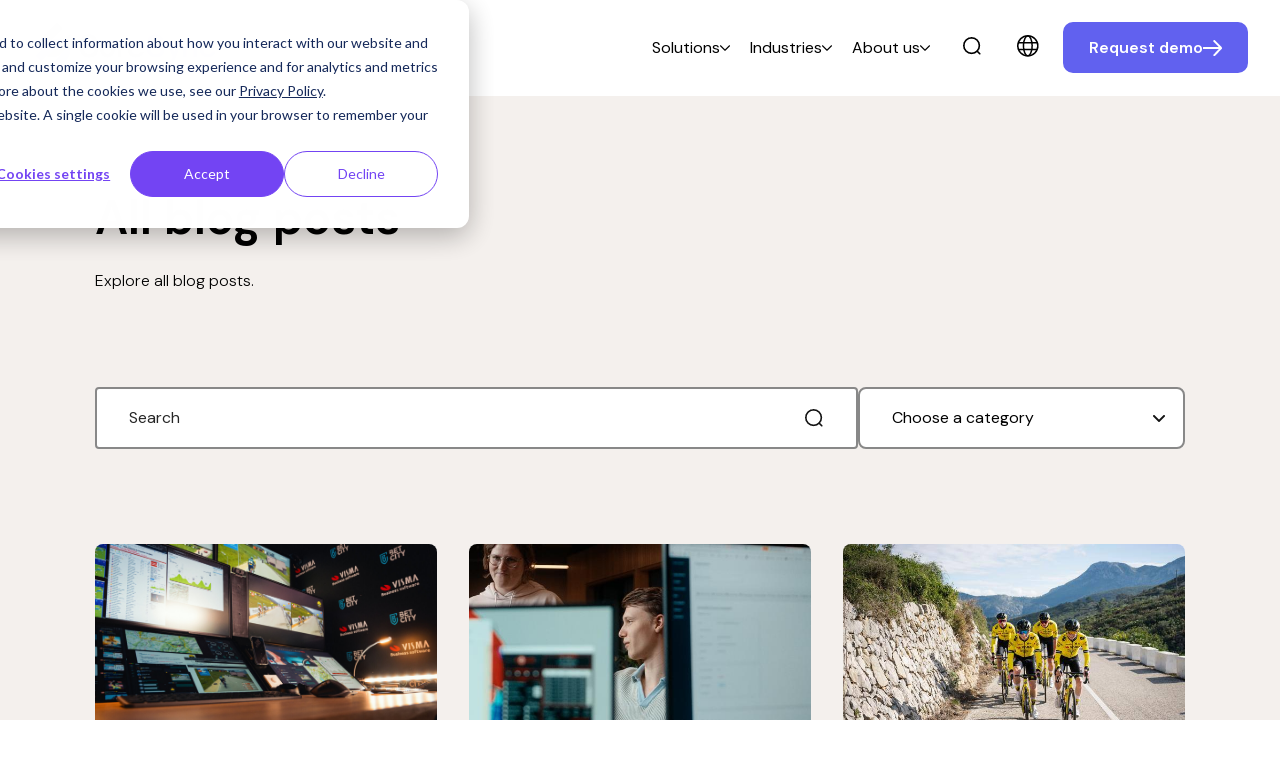

--- FILE ---
content_type: text/html; charset=UTF-8
request_url: https://suresync.nl/en/blog
body_size: 14249
content:
<!doctype html><html lang="en"><head>
    <meta charset="utf-8">
    <title>SureSync Blog</title>
    <link rel="shortcut icon" href="https://suresync.nl/hubfs/Favicon.svg">
    <meta name="description" content="Lees hier interessante artikelen en blogs van SureSync.">
    
    
    
      
    
    
    
<meta name="viewport" content="width=device-width, initial-scale=1">

    <script src="/hs/hsstatic/jquery-libs/static-1.1/jquery/jquery-1.7.1.js"></script>
<script>hsjQuery = window['jQuery'];</script>
    <meta property="og:description" content="Lees hier interessante artikelen en blogs van SureSync.">
    <meta property="og:title" content="SureSync Blog">
    <meta name="twitter:description" content="Lees hier interessante artikelen en blogs van SureSync.">
    <meta name="twitter:title" content="SureSync Blog">

    

    
    <style>
a.cta_button{-moz-box-sizing:content-box !important;-webkit-box-sizing:content-box !important;box-sizing:content-box !important;vertical-align:middle}.hs-breadcrumb-menu{list-style-type:none;margin:0px 0px 0px 0px;padding:0px 0px 0px 0px}.hs-breadcrumb-menu-item{float:left;padding:10px 0px 10px 10px}.hs-breadcrumb-menu-divider:before{content:'›';padding-left:10px}.hs-featured-image-link{border:0}.hs-featured-image{float:right;margin:0 0 20px 20px;max-width:50%}@media (max-width: 568px){.hs-featured-image{float:none;margin:0;width:100%;max-width:100%}}.hs-screen-reader-text{clip:rect(1px, 1px, 1px, 1px);height:1px;overflow:hidden;position:absolute !important;width:1px}
</style>

<link rel="stylesheet" href="https://suresync.nl/hubfs/hub_generated/template_assets/1/149584150439/1768462905770/template_main.min.css">
<link rel="stylesheet" href="https://suresync.nl/hubfs/hub_generated/template_assets/1/149584151629/1768462920209/template_blog.min.css">
<link rel="stylesheet" href="https://suresync.nl/hubfs/hub_generated/template_assets/1/149584150441/1768462919658/template_theme-overrides.min.css">
<link rel="stylesheet" href="https://suresync.nl/hubfs/hub_generated/template_assets/1/149719991106/1768462906849/template_child.min.css">
<link rel="stylesheet" href="https://7052064.fs1.hubspotusercontent-na1.net/hubfs/7052064/hub_generated/module_assets/1/-1366607/1768421193546/module_language_switcher.min.css">

  <style>
  #hs_cos_wrapper_language-switcher .hs-language-switcher { text-align:center; }

#hs_cos_wrapper_language-switcher .hs-language-switcher__button {}

#hs_cos_wrapper_language-switcher .hs-language-switcher__current-language {}

#hs_cos_wrapper_language-switcher .hs-language-switcher__inner-wrapper {
  margin-top:0px;
  margin-bottom:0px;
}

#hs_cos_wrapper_language-switcher .hs-language-switcher__button:hover,
#hs_cos_wrapper_language-switcher .hs-language-switcher.menu-open .hs-language-switcher__button {}

#hs_cos_wrapper_language-switcher .hs-language-switcher__icon--dropdown {
  margin-left:15px;
  margin-right:0;
  display:block;
  width:13px;
  height:auto;
  fill:rgba(0,0,0,1.0);
  transition:transform .2s ease;
}

#hs_cos_wrapper_language-switcher .hs-language-switcher__icon--dropdown.active { transform:rotate(180deg); }

#hs_cos_wrapper_language-switcher .hs-language-switcher__icon {
  display:flex;
  height:auto;
  width:22px;
  fill:rgba(0,0,0,1.0);
  margin-right:15px;
}

#hs_cos_wrapper_language-switcher .hs-language-switcher__icon>svg {
  width:22px;
  height:auto;
}

#hs_cos_wrapper_language-switcher .hs-language-switcher__inner-wrapper:hover .hs-language-switcher__icon,
#hs_cos_wrapper_language-switcher .hs-language-switcher.menu-open .hs-language-switcher__icon {}

@media screen and (max-width:767px) {
  #hs_cos_wrapper_language-switcher .hs-language-switcher__current-language { display:none; }

  #hs_cos_wrapper_language-switcher .hs-language-switcher__icon {
    display:flex;
    margin-right:0;
  }

  #hs_cos_wrapper_language-switcher .hs-language-switcher__menu.hs--align-left {
    left:0;
    right:initial;
    transform:translateX(0);
  }

  #hs_cos_wrapper_language-switcher .hs-language-switcher__menu.hs--align-right {
    left:initial;
    right:0;
    transform:translateX(0);
  }

  #hs_cos_wrapper_language-switcher .hs-language-switcher__menu.hs--align-center {
    left:50%;
    right:initial;
    transform:translateX(-50%);
  }
}

#hs_cos_wrapper_language-switcher .hs-language-switcher__menu {
  border:1px solid #000000;
  left:0;
}

#hs_cos_wrapper_language-switcher .hs-language-switcher__item {}

#hs_cos_wrapper_language-switcher .hs-language-switcher__item a { text-align:left; }

#hs_cos_wrapper_language-switcher .hs-language-switcher__item:focus,
#hs_cos_wrapper_language-switcher .hs-language-switcher__item.active,
#hs_cos_wrapper_language-switcher .hs-language-switcher__menu.mousemove .hs-language-switcher__item:hover {}

#hs_cos_wrapper_language-switcher .hs-language-switcher__item:focus a,
#hs_cos_wrapper_language-switcher .hs-language-switcher__item.active a,
#hs_cos_wrapper_language-switcher .hs-language-switcher__menu.mousemove .hs-language-switcher__item:hover a {}

@media (max-width:450px) {
  #hs_cos_wrapper_language-switcher .hs-language-switcher__menu {
    width:280px;
    max-width:280px;
  }

  #hs_cos_wrapper_language-switcher .hs-language-switcher__item a { white-space:normal; }
}

  </style>
  
<link rel="stylesheet" href="https://suresync.nl/hubfs/hub_generated/module_assets/1/149584150429/1762251138183/module_search_input.min.css">



<link rel="stylesheet" href="https://suresync.nl/hubfs/hub_generated/module_assets/1/149584150389/1762443615227/module_blog-listings.min.css">

  <style>
  #hs_cos_wrapper_dnd-modulednd_area-module-2null .blog-all__top-section {
  display:flex;
  flex-direction:column;
  align-items:start;
  text-align:LEFT;
}

#hs_cos_wrapper_dnd-modulednd_area-module-2null .blog-all__top-section,
#hs_cos_wrapper_dnd-modulednd_area-module-2null .blog-posts__container .hs-search-container { margin-bottom:var(--space-32); }

@media screen and (min-width:1050px) {
  #hs_cos_wrapper_dnd-modulednd_area-module-2null .blog-all__top-section,
  #hs_cos_wrapper_dnd-modulednd_area-module-2null .blog-posts__container .hs-search-container { margin-bottom:var(--space-96); }

  #hs_cos_wrapper_dnd-modulednd_area-module-2null .blog-all__title { margin-bottom:var(--space-24); }
}

#hs_cos_wrapper_dnd-modulednd_area-module-2null .blog-posts__container .tag-filter__dropdown { background-image:url(https://suresync.nl/hubfs/raw_assets/public/product-pages-theme/images/icons/select-chevron.svg); }

  </style>

<link rel="stylesheet" href="https://suresync.nl/hubfs/hub_generated/module_assets/1/149581427306/1762443615264/module_blog-pagination.min.css">
<link rel="stylesheet" href="https://suresync.nl/hubfs/hub_generated/module_assets/1/149584152740/1762443614883/module_banner-branded.min.css">

<style>
  @media screen and (min-width:1200px) {
  #hs_cos_wrapper_module_170662529441418 .branded-banner-block { --column-gap:var(--space-64); }
}

@media screen and (max-width:1200px) {
  #hs_cos_wrapper_module_170662529441418 .visma-module-wrapper {
    background-image:url(https://suresync.nl/hubfs/01%20Advanced%20banner/Advanced%20banner%201/Advanced%201%2c%20Background%20-%20Mobile.jpg);
    background-size:cover;
    background-position:center center;
    --overlay-r:var(--global-overlay-r,0);
    --overlay-g:var(--global-overlay-g,0);
    --overlay-b:var(--global-overlay-b,0);
    background-image:linear-gradient(to right,rgba(var(--overlay-r),var(--overlay-g),var(--overlay-b),0.0),rgba(var(--overlay-r),var(--overlay-g),var(--overlay-b),0.0)),url(https://suresync.nl/hubfs/01%20Advanced%20banner/Advanced%20banner%201/Advanced%201%2c%20Background%20-%20Mobile.jpg);
    background-repeat:no-repeat;
  }
}

@media screen and (min-width:1200px) {
  #hs_cos_wrapper_module_170662529441418 .visma-module-wrapper {
    background-image:url(https://suresync.nl/hubfs/03%20Banner%20backgrounds/BrandedBanner02.jpg);
    background-size:cover;
    background-position:right center;
    --overlay-r:var(--global-overlay-r,0);
    --overlay-g:var(--global-overlay-g,0);
    --overlay-b:var(--global-overlay-b,0);
    background-image:linear-gradient(to right,rgba(var(--overlay-r),var(--overlay-g),var(--overlay-b),0.0),rgba(var(--overlay-r),var(--overlay-g),var(--overlay-b),0.0)),url(https://suresync.nl/hubfs/03%20Banner%20backgrounds/BrandedBanner02.jpg);
    background-repeat:no-repeat;
  }
}

</style>

<link rel="stylesheet" href="https://suresync.nl/hubfs/hub_generated/module_assets/1/149584169989/1762251134921/module_footer-menu.min.css">
<link rel="stylesheet" href="https://suresync.nl/hubfs/hub_generated/module_assets/1/149584152833/1762443617366/module_footer-legal.min.css">
<link rel="stylesheet" href="https://suresync.nl/hubfs/hub_generated/module_assets/1/149584152861/1762443619331/module_social-follow.min.css">

  <style>
    #hs_cos_wrapper_social-block .social-links {}

#hs_cos_wrapper_social-block .social-links__icon {}

#hs_cos_wrapper_social-block .social-links__icon svg {}

  </style>

<link rel="stylesheet" href="https://suresync.nl/hubfs/hub_generated/module_assets/1/149584150435/1762443619765/module_visma-footer.min.css">
<style>
  @font-face {
    font-family: "Ubuntu";
    font-weight: 400;
    font-style: normal;
    font-display: swap;
    src: url("/_hcms/googlefonts/Ubuntu/regular.woff2") format("woff2"), url("/_hcms/googlefonts/Ubuntu/regular.woff") format("woff");
  }
  @font-face {
    font-family: "Ubuntu";
    font-weight: 700;
    font-style: normal;
    font-display: swap;
    src: url("/_hcms/googlefonts/Ubuntu/700.woff2") format("woff2"), url("/_hcms/googlefonts/Ubuntu/700.woff") format("woff");
  }
  @font-face {
    font-family: "Ubuntu";
    font-weight: 700;
    font-style: normal;
    font-display: swap;
    src: url("/_hcms/googlefonts/Ubuntu/700.woff2") format("woff2"), url("/_hcms/googlefonts/Ubuntu/700.woff") format("woff");
  }
  @font-face {
    font-family: "DM Sans";
    font-weight: 700;
    font-style: normal;
    font-display: swap;
    src: url("/_hcms/googlefonts/DM_Sans/700.woff2") format("woff2"), url("/_hcms/googlefonts/DM_Sans/700.woff") format("woff");
  }
  @font-face {
    font-family: "DM Sans";
    font-weight: 300;
    font-style: normal;
    font-display: swap;
    src: url("/_hcms/googlefonts/DM_Sans/300.woff2") format("woff2"), url("/_hcms/googlefonts/DM_Sans/300.woff") format("woff");
  }
  @font-face {
    font-family: "DM Sans";
    font-weight: 500;
    font-style: normal;
    font-display: swap;
    src: url("/_hcms/googlefonts/DM_Sans/500.woff2") format("woff2"), url("/_hcms/googlefonts/DM_Sans/500.woff") format("woff");
  }
  @font-face {
    font-family: "DM Sans";
    font-weight: 600;
    font-style: normal;
    font-display: swap;
    src: url("/_hcms/googlefonts/DM_Sans/600.woff2") format("woff2"), url("/_hcms/googlefonts/DM_Sans/600.woff") format("woff");
  }
  @font-face {
    font-family: "DM Sans";
    font-weight: 400;
    font-style: normal;
    font-display: swap;
    src: url("/_hcms/googlefonts/DM_Sans/regular.woff2") format("woff2"), url("/_hcms/googlefonts/DM_Sans/regular.woff") format("woff");
  }
  @font-face {
    font-family: "DM Sans";
    font-weight: 700;
    font-style: normal;
    font-display: swap;
    src: url("/_hcms/googlefonts/DM_Sans/700.woff2") format("woff2"), url("/_hcms/googlefonts/DM_Sans/700.woff") format("woff");
  }
  @font-face {
    font-family: "Open Sans";
    font-weight: 700;
    font-style: normal;
    font-display: swap;
    src: url("/_hcms/googlefonts/Open_Sans/700.woff2") format("woff2"), url("/_hcms/googlefonts/Open_Sans/700.woff") format("woff");
  }
  @font-face {
    font-family: "Open Sans";
    font-weight: 500;
    font-style: normal;
    font-display: swap;
    src: url("/_hcms/googlefonts/Open_Sans/500.woff2") format("woff2"), url("/_hcms/googlefonts/Open_Sans/500.woff") format("woff");
  }
  @font-face {
    font-family: "Open Sans";
    font-weight: 600;
    font-style: normal;
    font-display: swap;
    src: url("/_hcms/googlefonts/Open_Sans/600.woff2") format("woff2"), url("/_hcms/googlefonts/Open_Sans/600.woff") format("woff");
  }
  @font-face {
    font-family: "Open Sans";
    font-weight: 400;
    font-style: normal;
    font-display: swap;
    src: url("/_hcms/googlefonts/Open_Sans/regular.woff2") format("woff2"), url("/_hcms/googlefonts/Open_Sans/regular.woff") format("woff");
  }
  @font-face {
    font-family: "Open Sans";
    font-weight: 700;
    font-style: normal;
    font-display: swap;
    src: url("/_hcms/googlefonts/Open_Sans/700.woff2") format("woff2"), url("/_hcms/googlefonts/Open_Sans/700.woff") format("woff");
  }
</style>

<!-- Editor Styles -->
<style id="hs_editor_style" type="text/css">
/* HubSpot Non-stacked Media Query Styles */
@media (min-width:768px) {
  .dnd_area-row-1-vertical-alignment > .row-fluid {
    display: -ms-flexbox !important;
    -ms-flex-direction: row;
    display: flex !important;
    flex-direction: row;
  }
  .dnd_area-column-1-vertical-alignment {
    display: -ms-flexbox !important;
    -ms-flex-direction: column !important;
    -ms-flex-pack: start !important;
    display: flex !important;
    flex-direction: column !important;
    justify-content: flex-start !important;
  }
  .dnd_area-column-1-vertical-alignment > div {
    flex-shrink: 0 !important;
  }
}
</style>
    
<script data-search_input-config="config_site_search" type="application/json">
{
  "autosuggest_results_message": "Results for “[[search_term]]”",
  "autosuggest_no_results_message": "There are no autosuggest results for “[[search_term]]”",
  "sr_empty_search_field_message": "There are no suggestions because the search field is empty.",
  "sr_autosuggest_results_message": "There are currently [[number_of_results]] auto-suggested results for [[search_term]]. Navigate to the results list by pressing the down arrow key, or press return to search for all results.",
  "sr_search_field_aria_label": "This is a search field with an auto-suggest feature attached.",
  "sr_search_button_aria_label": "Search"
}
</script>


    
<!--  Added by GoogleTagManager integration -->
<script>
var _hsp = window._hsp = window._hsp || [];
window.dataLayer = window.dataLayer || [];
function gtag(){dataLayer.push(arguments);}

var useGoogleConsentModeV2 = true;
var waitForUpdateMillis = 1000;



var hsLoadGtm = function loadGtm() {
    if(window._hsGtmLoadOnce) {
      return;
    }

    if (useGoogleConsentModeV2) {

      gtag('set','developer_id.dZTQ1Zm',true);

      gtag('consent', 'default', {
      'ad_storage': 'denied',
      'analytics_storage': 'denied',
      'ad_user_data': 'denied',
      'ad_personalization': 'denied',
      'wait_for_update': waitForUpdateMillis
      });

      _hsp.push(['useGoogleConsentModeV2'])
    }

    (function(w,d,s,l,i){w[l]=w[l]||[];w[l].push({'gtm.start':
    new Date().getTime(),event:'gtm.js'});var f=d.getElementsByTagName(s)[0],
    j=d.createElement(s),dl=l!='dataLayer'?'&l='+l:'';j.async=true;j.src=
    'https://www.googletagmanager.com/gtm.js?id='+i+dl;f.parentNode.insertBefore(j,f);
    })(window,document,'script','dataLayer','GTM-NBPNWPV7');

    window._hsGtmLoadOnce = true;
};

_hsp.push(['addPrivacyConsentListener', function(consent){
  if(consent.allowed || (consent.categories && consent.categories.analytics)){
    hsLoadGtm();
  }
}]);

</script>

<!-- /Added by GoogleTagManager integration -->


<style>
    /* Restyle the active state of the menu */
    .menu-item__submenu-button[aria-expanded=true] {
        background-color: #F4F0ED !important;
    }
    
    /* Restyle the quote slider */
      /*Branded background*/
      .quotation-slider__text-container {
        background-image: url('https://suresync.nl/hubfs/00%20Brand%20assets/Testimonial%20backgrounds/Testimonial-Background-01.jpg');
        background-size: cover;
        color: #ffffff;
      }
      /*Authour text*/
      .quote-slider__author-description {
        color: #f4c9b3 !important;
      }
      /*Replace quote icon*/
      .quotation-slider__quotation-mark {
        background-image: url('https://suresync.nl/hubfs/00%20Brand%20assets/Testimonial%20backgrounds/QuoteIcon.svg');
        background-size: contain;
        background-repeat: no-repeat;
        height: 4rem;
        width: auto; /* Allow the width to adjust based on the aspect ratio of the SVG */
        overflow: hidden; /* Hide overflowing content, such as the path element */
        position: relative; /* Establish positioning context */
      }
      /*Resize*/
      svg.quotation-slider__quotation-mark.--displayed {
        height: 8rem;
      }
      /*Hide the old*/
      .quotation-slider__quotation-mark path {
        display: none; /* Hide the path element */
      }
    
      /*Mobile tweaks*/
      @media screen and (max-width: 665px) {
        .quotation-slider__quote {
          border-radius: 16px 16px 0px 16px !important;
          background: transparent;
        }
        .quotation-slider__text-container {
          border-radius: 0px 0px 16px 0px !important;
        }
      }
      /*Desktop tweaks*/
      @media screen and (min-width: 666px) {
        .quotation-slider__quote {
          border-radius: 16px 0px 0px 16px !important;
          background: transparent;
        }
        .quotation-slider__text-container {
          border-radius: 0 16px 16px 0px !important;
        }
      }
      
    /* Align banner items center vertically when there is little content */
      .branded-banner-content {
        margin-top: auto;
        margin-bottom: auto;
      }
      
    /* Reduce spacing between logos and text banner */
        .banner-block__text+.banner-block__images {
        margin-top: 5rem;
        }

    /* Smooth scroll on anchor link */
    html {
        scroll-behavior: smooth;
    }
  
  	/* Fallback dark bacground when using advanced banner */
    .visma-module-wrapper.background.text-brand-dark {
        background-color: var(--background-dark-1) !important;
    }

</style>

<link rel="next" href="https://suresync.nl/en/blog/page/2">
<meta property="og:url" content="https://suresync.nl/en/blog">
<meta property="og:type" content="blog">
<meta name="twitter:card" content="summary">
<link rel="alternate" type="application/rss+xml" href="https://suresync.nl/en/blog/rss.xml">
<meta name="twitter:domain" content="suresync.nl">
<script src="//platform.linkedin.com/in.js" type="text/javascript">
    lang: en_US
</script>

<meta http-equiv="content-language" content="en">
<link rel="alternate" hreflang="en" href="https://suresync.nl/en/blog">
<link rel="alternate" hreflang="nl" href="https://suresync.nl/nl/blog">







  <meta name="generator" content="HubSpot"></head>
  <body class="  hs-content-id-60790350130 hs-blog-listing hs-blog-id-12562796308">
<!--  Added by GoogleTagManager integration -->
<noscript><iframe src="https://www.googletagmanager.com/ns.html?id=GTM-NBPNWPV7" height="0" width="0" style="display:none;visibility:hidden"></iframe></noscript>

<!-- /Added by GoogleTagManager integration -->


      <div class="header-wrapper  ">
        <div data-global-resource-path="SureSync/templates/partials/header.html">




<!--Icons for the header-->
<svg xmlns="http://www.w3.org/2000/svg" display="none" hidden>
  <symbol id="search-open" viewbox="0 0 22 22" fill="none">
    <circle cx="10.5" cy="10.5" r="9.5" stroke="currentColor" stroke-linecap="round" stroke-linejoin="round" stroke-width="2" />
    <path stroke="currentColor" stroke-linecap="round" stroke-linejoin="round" stroke-width="2" d="m17.5 17.5 3 3" />
  </symbol>
  <symbol id="menu-arrow" viewbox="0 0 16 10" fill="none">
    <path stroke="currentColor" stroke-linecap="round" stroke-linejoin="round" stroke-width="2" d="m15 1.5-7 7-7-7" />
  </symbol>
  <symbol id="menu-open" viewbox="0 0 24 18" fill="none">
    <path stroke="currentColor" stroke-linecap="round" stroke-linejoin="round" stroke-width="2" d="M23 1H1m8.609 8H23M1 16.998 23 17" />
  </symbol>
  <symbol id="menu-close" viewbox="0 0 18 18" fill="none">
    <path d="M9 9L1 17M9 9L1 1M9 9L17 1M9 9L17 17" stroke="currentColor" stroke-width="2" stroke-linecap="round" stroke-linejoin="round" />
  </symbol>
  <symbol id="menu-lang" viewbox="0 0 22 23" fill="none" stroke="currentColor">
    <circle cx="10.81" cy="11.335" r="10.045" stroke-width="1.5" />
    <path stroke-width="1.5" d="M15.172 11.335c0 2.89-.557 5.47-1.425 7.3-.894 1.885-1.983 2.727-2.937 2.727-.953 0-2.042-.842-2.936-2.728-.868-1.829-1.425-4.409-1.425-7.299 0-2.89.557-5.47 1.425-7.298.894-1.886 1.983-2.728 2.936-2.728.954 0 2.043.842 2.937 2.728.868 1.829 1.425 4.409 1.425 7.298ZM1.813 8.149h18.199M1.813 15.046h18.199" />
  </symbol>
</svg>
<!--So the module is visible in the editor interface on all breakpoints-->

<div class="hide">
  <div id="hs_cos_wrapper_language-label" class="hs_cos_wrapper hs_cos_wrapper_widget hs_cos_wrapper_type_module" style="" data-hs-cos-general-type="widget" data-hs-cos-type="module"><!-- module html  -->
Choose language</div>
</div>
<div class="background background-default is-relative">
  <div class="visma-module">
    <header class="header -item-full-height -horizontal-subnav -small-font -has-divider">
      <div id="hs_cos_wrapper_header_skip_link" class="hs_cos_wrapper hs_cos_wrapper_widget hs_cos_wrapper_type_module" style="" data-hs-cos-general-type="widget" data-hs-cos-type="module"><!-- module html  -->
<a href="#main-content" class="skip-to-content-link">Skip to main content</a></div>
      
      <div id="hs_cos_wrapper_site_logo" class="hs_cos_wrapper hs_cos_wrapper_widget hs_cos_wrapper_type_module" style="" data-hs-cos-general-type="widget" data-hs-cos-type="module">
<a href="https://suresync.nl/en/?hsLang=en" class="site-logo" aria-label="Home page">
  <img class="site-logo-image" src="https://suresync.nl/hubfs/SureSync%20Logotype.svg" width="186" alt="SureSync Logotype">
  
  <img class="site-logo-image dark hide" src="https://suresync.nl/hubfs/00%20Brand%20assets/SureSync%20Logotype.svg" width="186" alt="SureSync Logotype">
  
</a>
</div>
      
      
      <button class="navigation-toggle" id="toggle-search-mobile" aria-expanded="false" aria-label="open search">
        <svg class="visma-icon menu-icon open-icon" aria-hidden="true">
          <use xlink:href="#search-open" />
        </svg>
        <svg class="visma-icon menu-icon close-icon hide" aria-hidden="true">
          <use xlink:href="#menu-close" />
        </svg>
      </button>
      
      
      <button class="navigation-toggle" id="toggle-nav-mobile" aria-label="main menu" aria-expanded="false">
        <svg class="visma-icon menu-icon open-icon" aria-hidden="true">
          <use xlink:href="#menu-open" />
        </svg>
        <svg class="visma-icon menu-icon close-icon hide" aria-hidden="true">
          <use xlink:href="#menu-close" />
        </svg>
      </button>
      
      <div class="site-navigation-wrapper background background-default">
        <div id="hs_cos_wrapper_navigation-primary" class="hs_cos_wrapper hs_cos_wrapper_widget hs_cos_wrapper_type_module" style="" data-hs-cos-general-type="widget" data-hs-cos-type="module">


<nav class="site-navigation menu" aria-label="Menu English website">
  <ul class="un-list menu-list -right">
    
    
    <li class="menu-item has-submenu">
      <button class="menu-item__submenu-button menu-item-style" aria-expanded="false">
        <span class="submenu-button-text">Solutions</span>
        <svg class="submenu-button-icon -dropdown" aria-hidden="true">
          <use xlink:href="#menu-arrow" />
        </svg>
      </button>
      <ul class="un-list submenu-list background background-default ">
        <div class="submenu-column-wrapper">
          
          
          <li class="submenu-column">
            <h3 class="submenu-column-header">Products</h3>
            <ul class="un-list submenu-column-list">
              
              <li class=" submenu-item"><a class="submenu-item__link" href="https://suresync.nl/datastation?hsLang=en" target="">SureSync Data Station</a></li>
              
              <li class=" submenu-item"><a class="submenu-item__link" href="https://suresync.nl/en/suresync?hsLang=en" target="">SureSync Connect</a></li>
              
              <li class=" submenu-item"><a class="submenu-item__link" href="https://suresync.nl/en/portals?hsLang=en" target="">SureSync Collect</a></li>
              
              <li class=" submenu-item"><a class="submenu-item__link" href="https://suresync.nl/en/taxonomies?hsLang=en" target="">SureSync Taxonomy</a></li>
              
              <li class=" submenu-item"><a class="submenu-item__link" href="https://suresync.nl/en/validator?hsLang=en" target="">SureSync Validate</a></li>
              
              <li class=" submenu-item"><a class="submenu-item__link" href="https://suresync.nl/en/integration-services?hsLang=en" target="">SureSync Integrate</a></li>
              
            </ul>
          </li>
          
          
          
          <li class="submenu-column">
            <h3 class="submenu-column-header">Reporting</h3>
            <ul class="un-list submenu-column-list">
              
              <li class=" submenu-item"><a class="submenu-item__link" href="https://suresync.nl/en/financial-reporting?hsLang=en" target="">Financial Reporting</a></li>
              
              <li class=" submenu-item"><a class="submenu-item__link" href="https://suresync.nl/en/sustainability-reporting?hsLang=en" target="">Sustainability Reporting</a></li>
              
              <li class=" submenu-item"><a class="submenu-item__link" href="https://suresync.nl/en/regulatory-reporting?hsLang=en" target="">Regulatory Reporting</a></li>
              
              <li class=" submenu-item"><a class="submenu-item__link" href="https://suresync.nl/en/accountability-reporting?hsLang=en" target="">Accountability Reporting</a></li>
              
            </ul>
          </li>
          
          
        </div>
      </ul>
    </li>
    
    
    
    <li class="menu-item has-submenu">
      <button class="menu-item__submenu-button menu-item-style" aria-expanded="false">
        <span class="submenu-button-text">Industries</span>
        <svg class="submenu-button-icon -dropdown" aria-hidden="true">
          <use xlink:href="#menu-arrow" />
        </svg>
      </button>
      <ul class="un-list submenu-list background background-default ">
        <div class="submenu-column-wrapper">
          
          
          
          <li class="submenu-item ">
            <a class="submenu-item__link" href="https://suresync.nl/en/healthcare?hsLang=en" target="">Healthcare</a>
          </li>
          
          
          
          
          
          <li class="submenu-item ">
            <a class="submenu-item__link" href="https://suresync.nl/en/public-sector?hsLang=en" target="">Public Sector</a>
          </li>
          
          
          
          
          
          <li class="submenu-item ">
            <a class="submenu-item__link" href="https://suresync.nl/en/financial-services?hsLang=en" target="">Financial Services</a>
          </li>
          
          
          
          
          
          <li class="submenu-item ">
            <a class="submenu-item__link" href="https://suresync.nl/en/logistics?hsLang=en" target="">Logistics</a>
          </li>
          
          
          
        </div>
      </ul>
    </li>
    
    
    
    <li class="menu-item has-submenu">
      <button class="menu-item__submenu-button menu-item-style" aria-expanded="false">
        <span class="submenu-button-text">About us</span>
        <svg class="submenu-button-icon -dropdown" aria-hidden="true">
          <use xlink:href="#menu-arrow" />
        </svg>
      </button>
      <ul class="un-list submenu-list background background-default ">
        <div class="submenu-column-wrapper">
          
          
          
          <li class="submenu-item ">
            <a class="submenu-item__link" href="https://suresync.nl/en/about?hsLang=en" target="">About us</a>
          </li>
          
          
          
          
          
          <li class="submenu-item ">
            <a class="submenu-item__link" href="https://suresync.nl/nl/blog?hsLang=en" target="">Blog</a>
          </li>
          
          
          
          
          
          <li class="submenu-item ">
            <a class="submenu-item__link" href="https://suresync.nl/en/demo-request?hsLang=en" target="">Contact</a>
          </li>
          
          
          
          
          
          <li class="submenu-item ">
            <a class="submenu-item__link" href="https://suresync.nl/en/library?hsLang=en" target="">Library</a>
          </li>
          
          
          
          
          
          <li class="submenu-item ">
            <a class="submenu-item__link" href="https://suresync.nl/news?hsLang=en" target="">News</a>
          </li>
          
          
          
        </div>
      </ul>
    </li>
    
    
  </ul>
</nav>

<script>
  //Select submenu outer wrapper, add relevant layout class to handle single/multicolumn dropdown variation 
let subnavWrapper = document.querySelectorAll(".submenu-column-wrapper");
subnavWrapper.forEach( el => {
  let col = el.firstElementChild;
  const hasColumns = col.classList.contains("submenu-column");
  if(hasColumns) {
    el.classList.add("-multi-col")
  }
  else {
    el.classList.add("-single-col")
  }
})
</script></div>
        
        <div class="site-language hide-nav-desktop">
          
                <button class="navigation-toggle toggle-language" id="toggle-language-mobile" aria-expanded="false">
                <span class="toggle-button-icon">
                  <svg class="visma-icon globe-icon" aria-hidden="true">
                    <use xlink:href="#menu-lang" />
                  </svg>
                  <!--Editor controlled button text module -->
                  <span class="toggle-language__text">
                    <div id="hs_cos_wrapper_language-label" class="hs_cos_wrapper hs_cos_wrapper_widget hs_cos_wrapper_type_module" style="" data-hs-cos-general-type="widget" data-hs-cos-type="module"><!-- module html  -->
Choose language</div>
                  </span>
                </span>
                <svg class="submenu-button-icon -dropdown" aria-hidden="true">
                  <use xlink:href="#menu-arrow" />
                </svg>
              </button>
              <div id="hs_cos_wrapper_language-switcher" class="hs_cos_wrapper hs_cos_wrapper_widget hs_cos_wrapper_type_module widget-type-language_switcher" style="" data-hs-cos-general-type="widget" data-hs-cos-type="module">


















  
  

  <nav class="hs-language-switcher" aria-label="Select your language">
    <div class="hs-language-switcher__inner-wrapper">
      <button class="hs-language-switcher__button" aria-label="English" aria-expanded="false">
        <span aria-hidden="true" class="hs-language-switcher__label">
          
  
    
      
      
      
    

    <span id="hs_cos_wrapper_language-switcher_" class="hs_cos_wrapper hs_cos_wrapper_widget hs_cos_wrapper_type_icon hs-language-switcher__icon" style="" data-hs-cos-general-type="widget" data-hs-cos-type="icon"><svg version="1.0" xmlns="http://www.w3.org/2000/svg" viewbox="0 0 512 512" aria-hidden="true"><g id="globe1_layer"><path d="M364.215 192h131.43c5.439 20.419 8.354 41.868 8.354 64s-2.915 43.581-8.354 64h-131.43c5.154-43.049 4.939-86.746 0-128zM185.214 352c10.678 53.68 33.173 112.514 70.125 151.992.221.001.44.008.661.008s.44-.008.661-.008c37.012-39.543 59.467-98.414 70.125-151.992H185.214zm174.13-192h125.385C452.802 84.024 384.128 27.305 300.95 12.075c30.238 43.12 48.821 96.332 58.394 147.925zm-27.35 32H180.006c-5.339 41.914-5.345 86.037 0 128h151.989c5.339-41.915 5.345-86.037-.001-128zM152.656 352H27.271c31.926 75.976 100.6 132.695 183.778 147.925-30.246-43.136-48.823-96.35-58.393-147.925zm206.688 0c-9.575 51.605-28.163 104.814-58.394 147.925 83.178-15.23 151.852-71.949 183.778-147.925H359.344zm-32.558-192c-10.678-53.68-33.174-112.514-70.125-151.992-.221 0-.44-.008-.661-.008s-.44.008-.661.008C218.327 47.551 195.872 106.422 185.214 160h141.572zM16.355 192C10.915 212.419 8 233.868 8 256s2.915 43.581 8.355 64h131.43c-4.939-41.254-5.154-84.951 0-128H16.355zm136.301-32c9.575-51.602 28.161-104.81 58.394-147.925C127.872 27.305 59.198 84.024 27.271 160h125.385z" /></g></svg></span>
  

          <span class="hs-language-switcher__current-language">English</span>
          
  <svg version="1.0" xmlns="http://www.w3.org/2000/svg" viewbox="0 0 448 512" class="hs-language-switcher__icon--dropdown" aria-hidden="true">
    <g>
      <path d="M207.029 381.476L12.686 187.132c-9.373-9.373-9.373-24.569 0-33.941l22.667-22.667c9.357-9.357 24.522-9.375 33.901-.04L224 284.505l154.745-154.021c9.379-9.335 24.544-9.317 33.901.04l22.667 22.667c9.373 9.373 9.373 24.569 0 33.941L240.971 381.476c-9.373 9.372-24.569 9.372-33.942 0z"></path>
    </g>
  </svg>

        </span>
      </button>

      <ul class="hs-language-switcher__menu" role="menu">
        
          <li class="hs-language-switcher__item" role="menuitem">
            <a lang="nl" hreflang="nl" href="https://suresync.nl/nl/blog" data-value="Nederlands">Nederlands</a>
          </li>
        
          <li class="hs-language-switcher__item" role="menuitem">
            <a lang="en" hreflang="en" href="https://suresync.nl/en/blog" data-value="English">English</a>
          </li>
        
      </ul>
    </div>
  </nav>
</div>
          
        </div>
        
        <div class="hide-nav-desktop site-cta-mobile">
          <div id="hs_cos_wrapper_cta" class="hs_cos_wrapper hs_cos_wrapper_widget hs_cos_wrapper_type_module" style="" data-hs-cos-general-type="widget" data-hs-cos-type="module"><!-- module html  -->

<ul class="site-navigation-cta-list un-list">
  
  <li class="cta-item"><a href="https://suresync.nl/en/demo-request?hsLang=en" class="cta -small -primary">Request demo</a></li>
  
</ul>
</div>
        </div>
      </div>
      
      <div class="hide site-search background background-default">
        <div id="hs_cos_wrapper_site_search" class="hs_cos_wrapper hs_cos_wrapper_widget hs_cos_wrapper_type_module" style="" data-hs-cos-general-type="widget" data-hs-cos-type="module">



















<div class="hs-search-field">
  <div class="hs-search-field__bar ">
    <form role="search" data-hs-do-not-collect="true" class="hs-search-field__form search-form" action="/hs-search-results">
      <button class="search-form-button" aria-label="Search">
        <svg class="visma-icon menu-icon open-icon" aria-hidden="true">
          <use xlink:href="#search-open" />
        </svg>
      </button>
      <label class="hs-search-field__label show-for-sr" for="site_search-input">
          Site Search
      </label>
      <input role="combobox" aria-expanded="false" aria-controls="autocomplete-results" aria-label="This is a search field with an auto-suggest feature attached." class="hs-search-field__input" id="site_search-input" name="q" autocomplete="off" aria-autocomplete="list" aria-live="assertive" aria-atomic="true" placeholder="Search">
      
      <input type="hidden" name="type" value="SITE_PAGE">
      
      
      
      <input type="hidden" name="type" value="BLOG_POST">
      <input type="hidden" name="type" value="LISTING_PAGE">
      
      
      <div class="hs-search-field__suggestions-container ">
        <ul id="autocomplete-results" role="listbox" aria-label="term" class="hs-search-field__suggestions search-result-list">
          
          <li role="option" tabindex="-1" aria-posinset="1" aria-setsize="0" class="results-for show-for-sr">
            There are no suggestions because the search field is empty.</li>
          
        </ul>
      </div>
    </form>
  </div>
  <div id="sr-messenger" class="hs-search-sr-message-container show-for-sr" role="status" aria-live="polite" aria-atomic="true">
  </div>
</div>

</div>
      </div>
      
      
      <button class="navigation-toggle -small" id="toggle-search-desktop" aria-expanded="false" aria-label="search">
        <svg class="visma-icon menu-icon open-icon" aria-hidden="true">
          <use xlink:href="#search-open" />
        </svg>
        <svg class="visma-icon menu-icon close-icon hide" aria-hidden="true">
          <use xlink:href="#menu-close" />
        </svg>
      </button>
      
      
        <div class="site-language hide-nav-mobile">
          
      
          <div id="hs_cos_wrapper_language-switcher" class="hs_cos_wrapper hs_cos_wrapper_widget hs_cos_wrapper_type_module widget-type-language_switcher" style="" data-hs-cos-general-type="widget" data-hs-cos-type="module">


















  
  

  <nav class="hs-language-switcher" aria-label="Select your language">
    <div class="hs-language-switcher__inner-wrapper">
      <button class="hs-language-switcher__button" aria-label="English" aria-expanded="false">
        <span aria-hidden="true" class="hs-language-switcher__label">
          
  
    
      
      
      
    

    <span id="hs_cos_wrapper_language-switcher_" class="hs_cos_wrapper hs_cos_wrapper_widget hs_cos_wrapper_type_icon hs-language-switcher__icon" style="" data-hs-cos-general-type="widget" data-hs-cos-type="icon"><svg version="1.0" xmlns="http://www.w3.org/2000/svg" viewbox="0 0 512 512" aria-hidden="true"><g id="globe2_layer"><path d="M364.215 192h131.43c5.439 20.419 8.354 41.868 8.354 64s-2.915 43.581-8.354 64h-131.43c5.154-43.049 4.939-86.746 0-128zM185.214 352c10.678 53.68 33.173 112.514 70.125 151.992.221.001.44.008.661.008s.44-.008.661-.008c37.012-39.543 59.467-98.414 70.125-151.992H185.214zm174.13-192h125.385C452.802 84.024 384.128 27.305 300.95 12.075c30.238 43.12 48.821 96.332 58.394 147.925zm-27.35 32H180.006c-5.339 41.914-5.345 86.037 0 128h151.989c5.339-41.915 5.345-86.037-.001-128zM152.656 352H27.271c31.926 75.976 100.6 132.695 183.778 147.925-30.246-43.136-48.823-96.35-58.393-147.925zm206.688 0c-9.575 51.605-28.163 104.814-58.394 147.925 83.178-15.23 151.852-71.949 183.778-147.925H359.344zm-32.558-192c-10.678-53.68-33.174-112.514-70.125-151.992-.221 0-.44-.008-.661-.008s-.44.008-.661.008C218.327 47.551 195.872 106.422 185.214 160h141.572zM16.355 192C10.915 212.419 8 233.868 8 256s2.915 43.581 8.355 64h131.43c-4.939-41.254-5.154-84.951 0-128H16.355zm136.301-32c9.575-51.602 28.161-104.81 58.394-147.925C127.872 27.305 59.198 84.024 27.271 160h125.385z" /></g></svg></span>
  

          <span class="hs-language-switcher__current-language">English</span>
          
  <svg version="1.0" xmlns="http://www.w3.org/2000/svg" viewbox="0 0 448 512" class="hs-language-switcher__icon--dropdown" aria-hidden="true">
    <g>
      <path d="M207.029 381.476L12.686 187.132c-9.373-9.373-9.373-24.569 0-33.941l22.667-22.667c9.357-9.357 24.522-9.375 33.901-.04L224 284.505l154.745-154.021c9.379-9.335 24.544-9.317 33.901.04l22.667 22.667c9.373 9.373 9.373 24.569 0 33.941L240.971 381.476c-9.373 9.372-24.569 9.372-33.942 0z"></path>
    </g>
  </svg>

        </span>
      </button>

      <ul class="hs-language-switcher__menu" role="menu">
        
          <li class="hs-language-switcher__item" role="menuitem">
            <a lang="nl" hreflang="nl" href="https://suresync.nl/nl/blog" data-value="Nederlands">Nederlands</a>
          </li>
        
          <li class="hs-language-switcher__item" role="menuitem">
            <a lang="en" hreflang="en" href="https://suresync.nl/en/blog" data-value="English">English</a>
          </li>
        
      </ul>
    </div>
  </nav>
</div>
      
          
            <button class="navigation-toggle -small toggle-language" id="toggle-language-desktop" aria-expanded="false">
              <svg class="visma-icon globe-icon" aria-hidden="true">
                <use xlink:href="#menu-lang" />
              </svg>
              <span class="sr-only">
                <div id="hs_cos_wrapper_language-label" class="hs_cos_wrapper hs_cos_wrapper_widget hs_cos_wrapper_type_module" style="" data-hs-cos-general-type="widget" data-hs-cos-type="module"><!-- module html  -->
Choose language</div>
              </span>
            </button>
          
        </div>
      
          <div class="hide-nav-mobile cta-wrapper-large">
            <div id="hs_cos_wrapper_cta" class="hs_cos_wrapper hs_cos_wrapper_widget hs_cos_wrapper_type_module" style="" data-hs-cos-general-type="widget" data-hs-cos-type="module"><!-- module html  -->

<ul class="site-navigation-cta-list un-list">
  
  <li class="cta-item"><a href="https://suresync.nl/en/demo-request?hsLang=en" class="cta -small -primary">Request demo</a></li>
  
</ul>
</div>
        </div>
      </header></div>
    
  </div>
</div></div>
       
    
    <div class="body-wrapper">
      <main id="main-content" class="body-container-wrapper">
        
  <div class="container-fluid">
<div class="row-fluid-wrapper">
<div class="row-fluid">
<div class="span12 widget-span widget-type-cell blog-content dnd-area" style="" data-widget-type="cell" data-x="0" data-w="12">

<div class="row-fluid-wrapper row-depth-1 row-number-1 dnd-section">
<div class="row-fluid ">
<div class="span12 widget-span widget-type-cell dnd-column" style="" data-widget-type="cell" data-x="0" data-w="12">

<div class="row-fluid-wrapper row-depth-1 row-number-2 dnd-row">
<div class="row-fluid ">
<div class="span12 widget-span widget-type-custom_widget dnd-module" style="" data-widget-type="custom_widget" data-x="0" data-w="12">
<div id="hs_cos_wrapper_widget_1706630592155" class="hs_cos_wrapper hs_cos_wrapper_widget hs_cos_wrapper_type_module widget-type-text" style="" data-hs-cos-general-type="widget" data-hs-cos-type="module"><span id="hs_cos_wrapper_widget_1706630592155_" class="hs_cos_wrapper hs_cos_wrapper_widget hs_cos_wrapper_type_text" style="" data-hs-cos-general-type="widget" data-hs-cos-type="text"></span></div>

</div><!--end widget-span -->
</div><!--end row-->
</div><!--end row-wrapper -->

</div><!--end widget-span -->
</div><!--end row-->
</div><!--end row-wrapper -->

<div class="row-fluid-wrapper row-depth-1 row-number-3 dnd_area-row-1-vertical-alignment dnd-section">
<div class="row-fluid ">
<div class="span12 widget-span widget-type-cell dnd-column dnd_area-column-1-vertical-alignment" style="" data-widget-type="cell" data-x="0" data-w="12">

<div class="row-fluid-wrapper row-depth-1 row-number-4 dnd-row">
<div class="row-fluid ">
<div class="span12 widget-span widget-type-custom_widget dnd-module" style="" data-widget-type="custom_widget" data-x="0" data-w="12">
<div id="hs_cos_wrapper_dnd-modulednd_area-module-2null" class="hs_cos_wrapper hs_cos_wrapper_widget hs_cos_wrapper_type_module" style="" data-hs-cos-general-type="widget" data-hs-cos-type="module">
 












  


  
  
  
  

  
  
    


<section class="visma-module-wrapper background background-light-1">
  <div class="visma-module blog-posts__container">
    
      <div class="blog-all__top-section">
       <h2 class="blog-all__title h2">All blog posts </h2>
        
          <div class="blog-all__description">Explore all blog posts.</div>
        
      </div>
    
    
      <div class="hs-search-container">
        
        <div class="hs-search-field"> 
          <div class="hs-search-field__bar">
            <form action="/hs-search-results"> 
              <input type="text" class="hs-search-field__input" name="term" autocomplete="on" aria-label="search" placeholder="Search">
              <input type="hidden" name="type" value="BLOG_POST">
              <input type="hidden" name="pathPrefix" value="">
              <button class="search-form-button" aria-label="search">
              <svg class="visma-icon menu-icon open-icon" aria-hidden="true">
                <use xlink:href="#search-open" />
              </svg>
            </button>
            </form>
          </div>
          <ul class="hs-search-field__suggestions"></ul>
        </div>
         
    
    
          <select id="tagFilterSelect" onchange="updateSelect()" class="tag-filter__dropdown" aria-label="Choose a category">
            <option value="" disabled selected aria-hidden="true">Choose a category</option>
            <option value="https://suresync.nl/en/blog" data-tag="all">Show all</option>
            
              
                
                  <option value="https://suresync.nl/en/blog/tag/XBRL" data-tag="XBRL">XBRL</option>
                
              
                
                  <option value="https://suresync.nl/en/blog/tag/Information Exchange" data-tag="Information Exchange">Information Exchange</option>
                
              
                
                  <option value="https://suresync.nl/en/blog/tag/SBR" data-tag="SBR">SBR</option>
                
              
                
                  <option value="https://suresync.nl/en/blog/tag/Sustainability" data-tag="Sustainability">Sustainability</option>
                
              
                
                  <option value="https://suresync.nl/en/blog/tag/typescript" data-tag="typescript">typescript</option>
                
              
                
                  <option value="https://suresync.nl/en/blog/tag/Artificial Intelligence" data-tag="Artificial Intelligence">Artificial Intelligence</option>
                
              
                
                  <option value="https://suresync.nl/en/blog/tag/Blog" data-tag="Blog">Blog</option>
                
              
                
                  <option value="https://suresync.nl/en/blog/tag/Business Reporting" data-tag="Business Reporting">Business Reporting</option>
                
              
                
                  <option value="https://suresync.nl/en/blog/tag/CAFR" data-tag="CAFR">CAFR</option>
                
              
                
                  <option value="https://suresync.nl/en/blog/tag/Compliance" data-tag="Compliance">Compliance</option>
                
              
                
                  <option value="https://suresync.nl/en/blog/tag/Data Exchange" data-tag="Data Exchange">Data Exchange</option>
                
              
                
                  <option value="https://suresync.nl/en/blog/tag/Data Security" data-tag="Data Security">Data Security</option>
                
              
                
                  <option value="https://suresync.nl/en/blog/tag/ESG Reporting" data-tag="ESG Reporting">ESG Reporting</option>
                
              
                
                  <option value="https://suresync.nl/en/blog/tag/Innovation" data-tag="Innovation">Innovation</option>
                
              
                
                  <option value="https://suresync.nl/en/blog/tag/Integration Services" data-tag="Integration Services">Integration Services</option>
                
              
                
                  <option value="https://suresync.nl/en/blog/tag/JSX" data-tag="JSX">JSX</option>
                
              
                
                  <option value="https://suresync.nl/en/blog/tag/Public Cloud" data-tag="Public Cloud">Public Cloud</option>
                
              
                
                  <option value="https://suresync.nl/en/blog/tag/Public Sector" data-tag="Public Sector">Public Sector</option>
                
              
                
                  <option value="https://suresync.nl/en/blog/tag/Science" data-tag="Science">Science</option>
                
              
                
                  <option value="https://suresync.nl/en/blog/tag/SureSync" data-tag="SureSync">SureSync</option>
                
              
                
                  <option value="https://suresync.nl/en/blog/tag/Sustainability Reporting" data-tag="Sustainability Reporting">Sustainability Reporting</option>
                
              
                
                  <option value="https://suresync.nl/en/blog/tag/Apache" data-tag="Apache">Apache</option>
                
              
                
                  <option value="https://suresync.nl/en/blog/tag/Banking" data-tag="Banking">Banking</option>
                
              
                
                  <option value="https://suresync.nl/en/blog/tag/CSR" data-tag="CSR">CSR</option>
                
              
                
                  <option value="https://suresync.nl/en/blog/tag/Carbon Accounting" data-tag="Carbon Accounting">Carbon Accounting</option>
                
              
                
                  <option value="https://suresync.nl/en/blog/tag/Cloud Policy" data-tag="Cloud Policy">Cloud Policy</option>
                
              
                
                  <option value="https://suresync.nl/en/blog/tag/Computable Awards" data-tag="Computable Awards">Computable Awards</option>
                
              
                
                  <option value="https://suresync.nl/en/blog/tag/Control Room" data-tag="Control Room">Control Room</option>
                
              
                
                  <option value="https://suresync.nl/en/blog/tag/DAC7" data-tag="DAC7">DAC7</option>
                
              
                
                  <option value="https://suresync.nl/en/blog/tag/Data Collection" data-tag="Data Collection">Data Collection</option>
                
              
                
                  <option value="https://suresync.nl/en/blog/tag/Data Sharing" data-tag="Data Sharing">Data Sharing</option>
                
              
                
                  <option value="https://suresync.nl/en/blog/tag/Fraud" data-tag="Fraud">Fraud</option>
                
              
                
                  <option value="https://suresync.nl/en/blog/tag/Frends" data-tag="Frends">Frends</option>
                
              
                
                  <option value="https://suresync.nl/en/blog/tag/GDPR" data-tag="GDPR">GDPR</option>
                
              
                
                  <option value="https://suresync.nl/en/blog/tag/Governance" data-tag="Governance">Governance</option>
                
              
                
                  <option value="https://suresync.nl/en/blog/tag/Health Care" data-tag="Health Care">Health Care</option>
                
              
                
                  <option value="https://suresync.nl/en/blog/tag/IT" data-tag="IT">IT</option>
                
              
                
                  <option value="https://suresync.nl/en/blog/tag/Kafka" data-tag="Kafka">Kafka</option>
                
              
                
                  <option value="https://suresync.nl/en/blog/tag/LeaseABike" data-tag="LeaseABike">LeaseABike</option>
                
              
                
                  <option value="https://suresync.nl/en/blog/tag/Logistics" data-tag="Logistics">Logistics</option>
                
              
                
                  <option value="https://suresync.nl/en/blog/tag/Maritime Single Window" data-tag="Maritime Single Window">Maritime Single Window</option>
                
              
                
                  <option value="https://suresync.nl/en/blog/tag/NEN" data-tag="NEN">NEN</option>
                
              
                
                  <option value="https://suresync.nl/en/blog/tag/Qualified Messaging" data-tag="Qualified Messaging">Qualified Messaging</option>
                
              
                
                  <option value="https://suresync.nl/en/blog/tag/Sander Odijk" data-tag="Sander Odijk">Sander Odijk</option>
                
              
                
                  <option value="https://suresync.nl/en/blog/tag/Security" data-tag="Security">Security</option>
                
              
                
                  <option value="https://suresync.nl/en/blog/tag/Shipping" data-tag="Shipping">Shipping</option>
                
              
                
                  <option value="https://suresync.nl/en/blog/tag/Standards" data-tag="Standards">Standards</option>
                
              
                
                  <option value="https://suresync.nl/en/blog/tag/Techblog" data-tag="Techblog">Techblog</option>
                
              
                
                  <option value="https://suresync.nl/en/blog/tag/WSO2" data-tag="WSO2">WSO2</option>
                
              
                
                  <option value="https://suresync.nl/en/blog/tag/iPaaS" data-tag="iPaaS">iPaaS</option>
                
              
                
                  <option value="https://suresync.nl/en/blog/tag/javascript" data-tag="javascript">javascript</option>
                
              
                
                  <option value="https://suresync.nl/en/blog/tag/low-code" data-tag="low-code">low-code</option>
                
              
                
                  <option value="https://suresync.nl/en/blog/tag/micro services" data-tag="micro services">micro services</option>
                
              
                
                  <option value="https://suresync.nl/en/blog/tag/senior" data-tag="senior">senior</option>
                
              
            
          </select>
    
  
      </div>
    
      <div class="blog-posts blog-posts-all">
        
        
        <article class="blog-post background background-default -rounded -esmall" aria-label="Data delivery, no matter what: SureSync's secret to speed and security" data-tags="Control Room,SureSync,LeaseABike,Computable Awards,">
            
            
              <a class="blog-post__image-container" href="https://suresync.nl/en/blog/control-room-visma-lease-a-bike" aria-label="Data delivery, no matter what: SureSync's secret to speed and security">
                <img class="ratio-16-10 -rounded-image" src="https://suresync.nl/hubfs/control%20room.jpg" loading="lazy" alt="Data delivery, no matter what: SureSync's secret to speed and security">
              </a>
            

            <div class="blog-posts__content-wrapper">
              
                <h4><a href="https://suresync.nl/en/blog/control-room-visma-lease-a-bike">Data delivery, no matter what: SureSync's secret to speed and security</a></h4>
              
              
              

                
                
                  <p class="text-medium">
                    
                  Timing is everything, whether you're chasing stage wins in the Tour de France or processing millions of tax returns....
                
                  </p>
                
              

              

              
                <div class="module-cta-container">
                  <a class="cta -tertiary -large" href="https://suresync.nl/en/blog/control-room-visma-lease-a-bike" aria-hidden="true">Read more</a>
                </div>
              

            </div>
          </article>
        
        
        
        <article class="blog-post background background-default -rounded -esmall" aria-label="More idiomatic JSX in React" data-tags="JSX,">
            
            
              <a class="blog-post__image-container" href="https://suresync.nl/en/blog/more-idiomatic-jsx-in-react" aria-label="More idiomatic JSX in React">
                <img class="ratio-16-10 -rounded-image" src="https://suresync.nl/hubfs/image-png-May-27-2025-09-24-09-0617-AM.png" loading="lazy" alt="More idiomatic JSX in React">
              </a>
            

            <div class="blog-posts__content-wrapper">
              
                <h4><a href="https://suresync.nl/en/blog/more-idiomatic-jsx-in-react">More idiomatic JSX in React</a></h4>
              
              
              

                
                
                  <p class="text-medium">
                    
                  Welcome to the second part on idiomatic JSX. In the first part, I explored what the term idiomatic means, both in...
                
                  </p>
                
              

              

              
                <div class="module-cta-container">
                  <a class="cta -tertiary -large" href="https://suresync.nl/en/blog/more-idiomatic-jsx-in-react" aria-hidden="true">Read more</a>
                </div>
              

            </div>
          </article>
        
        
        
        <article class="blog-post background background-default -rounded -esmall" aria-label="How machine learning helps Team Visma | Lease a Bike fuel up" data-tags="">
            
            
              <a class="blog-post__image-container" href="https://suresync.nl/en/blog/how-machine-learning-helps-team-visma-lease-a-bike-fuel-up" aria-label="How machine learning helps Team Visma | Lease a Bike fuel up">
                <img class="ratio-16-10 -rounded-image" src="https://suresync.nl/hubfs/Content%20day-%20December%20camp-1.jpg" loading="lazy" alt="">
              </a>
            

            <div class="blog-posts__content-wrapper">
              
                <h4><a href="https://suresync.nl/en/blog/how-machine-learning-helps-team-visma-lease-a-bike-fuel-up">How machine learning helps Team Visma | Lease a Bike fuel up</a></h4>
              
              
              

                
                
                  <p class="text-medium">
                    
                  Those who follow us on social media know that we’re passionate about sports - especially Team Visma | Lease a Bike, one...
                
                  </p>
                
              

              

              
                <div class="module-cta-container">
                  <a class="cta -tertiary -large" href="https://suresync.nl/en/blog/how-machine-learning-helps-team-visma-lease-a-bike-fuel-up" aria-hidden="true">Read more</a>
                </div>
              

            </div>
          </article>
        
        
        
        <article class="blog-post background background-default -rounded -esmall" aria-label="Exploring idiomatic JSX in React" data-tags="typescript,JSX,">
            
            
              <a class="blog-post__image-container" href="https://suresync.nl/en/blog/exploring-idiomatic-jsx-in-react" aria-label="Exploring idiomatic JSX in React">
                <img class="ratio-16-10 -rounded-image" src="https://suresync.nl/hubfs/Blog%20afbeelding%20SureSync.jpg" loading="lazy" alt="logo">
              </a>
            

            <div class="blog-posts__content-wrapper">
              
                <h4><a href="https://suresync.nl/en/blog/exploring-idiomatic-jsx-in-react">Exploring idiomatic JSX in React</a></h4>
              
              
              

                
                
                  <p class="text-medium">
                    
                  When I started as a programmer, I often felt like Luke Skywalker from Star Wars. Certain terms used by more senior...
                
                  </p>
                
              

              

              
                <div class="module-cta-container">
                  <a class="cta -tertiary -large" href="https://suresync.nl/en/blog/exploring-idiomatic-jsx-in-react" aria-hidden="true">Read more</a>
                </div>
              

            </div>
          </article>
        
        
        
        <article class="blog-post background background-default -rounded -esmall" aria-label="Apache Kafka: a future-fit foundation" data-tags="Data Collection,Apache,Kafka,">
            
            
              <a class="blog-post__image-container" href="https://suresync.nl/en/blog/apache-kafka-a-future-fit-foundation" aria-label="Apache Kafka: a future-fit foundation">
                <img class="ratio-16-10 -rounded-image" src="https://suresync.nl/hubfs/Afbeeldingen%20Vacatures%20VCO/Junior%20Customer%20Support%20Professional.jpg" loading="lazy" alt="Apache Kafka: a future-fit foundation">
              </a>
            

            <div class="blog-posts__content-wrapper">
              
                <h4><a href="https://suresync.nl/en/blog/apache-kafka-a-future-fit-foundation">Apache Kafka: a future-fit foundation</a></h4>
              
              
              

                
                
                  <p class="text-medium">
                    
                  In today's changing digital environment, it is crucial to manage the flow of data efficiently. At SureSync, we...
                
                  </p>
                
              

              

              
                <div class="module-cta-container">
                  <a class="cta -tertiary -large" href="https://suresync.nl/en/blog/apache-kafka-a-future-fit-foundation" aria-hidden="true">Read more</a>
                </div>
              

            </div>
          </article>
        
        
        
        <article class="blog-post background background-default -rounded -esmall" aria-label="Untangling microservices - Who’s next in line?" data-tags="typescript,micro services,">
            
            
              <a class="blog-post__image-container" href="https://suresync.nl/en/blog/untangling-microservices-whos-next-in-line" aria-label="Untangling microservices - Who’s next in line?">
                <img class="ratio-16-10 -rounded-image" src="https://cdn.pixabay.com/photo/2016/11/29/10/09/bakery-1868925_1280.jpg" loading="lazy" alt="food">
              </a>
            

            <div class="blog-posts__content-wrapper">
              
                <h4><a href="https://suresync.nl/en/blog/untangling-microservices-whos-next-in-line">Untangling microservices - Who’s next in line?</a></h4>
              
              
              

                
                
                  <p class="text-medium">
                    
                  A case for adopting process-based Choreography Information chains can be visualised as process flows consisting of a...
                
                  </p>
                
              

              

              
                <div class="module-cta-container">
                  <a class="cta -tertiary -large" href="https://suresync.nl/en/blog/untangling-microservices-whos-next-in-line" aria-hidden="true">Read more</a>
                </div>
              

            </div>
          </article>
        
        
        
        <article class="blog-post background background-default -rounded -esmall" aria-label="Unpacking our preference for Public Cloud Architecture" data-tags="Data Exchange,Blog,Public Cloud,Data Security,">
            
            
              <a class="blog-post__image-container" href="https://suresync.nl/en/blog/unpacking-our-preference-for-public-cloud-architecture" aria-label="Unpacking our preference for Public Cloud Architecture">
                <img class="ratio-16-10 -rounded-image" src="https://suresync.nl/hubfs/Blogpost%20images/Illustration_Public%20Cloud%20Scale02.jpg" loading="lazy" alt="Unpacking our preference for Public Cloud Architecture">
              </a>
            

            <div class="blog-posts__content-wrapper">
              
                <h4><a href="https://suresync.nl/en/blog/unpacking-our-preference-for-public-cloud-architecture">Unpacking our preference for Public Cloud Architecture</a></h4>
              
              
              

                
                
                  <p class="text-medium">
                    
                  SureSync champions the power of the public cloud. At SureSync, best-in-class technology is at the core of what we do....
                
                  </p>
                
              

              

              
                <div class="module-cta-container">
                  <a class="cta -tertiary -large" href="https://suresync.nl/en/blog/unpacking-our-preference-for-public-cloud-architecture" aria-hidden="true">Read more</a>
                </div>
              

            </div>
          </article>
        
        
        
        <article class="blog-post background background-default -rounded -esmall" aria-label="Overcoming Cloudwatervrees" data-tags="Blog,Public Cloud,Cloud Policy,Data Security,">
            
            
              <a class="blog-post__image-container" href="https://suresync.nl/en/blog/overcoming-cloudwatervrees" aria-label="Overcoming Cloudwatervrees">
                <img class="ratio-16-10 -rounded-image" src="https://suresync.nl/hubfs/Untitled%20design%20(36).png" loading="lazy" alt="Public Cloud solutions">
              </a>
            

            <div class="blog-posts__content-wrapper">
              
                <h4><a href="https://suresync.nl/en/blog/overcoming-cloudwatervrees">Overcoming Cloudwatervrees</a></h4>
              
              
              

                
                
                  <p class="text-medium">
                    
                  Data security is top of mind for all organisations, with breaches having regulatory implications such as fines as well...
                
                  </p>
                
              

              

              
                <div class="module-cta-container">
                  <a class="cta -tertiary -large" href="https://suresync.nl/en/blog/overcoming-cloudwatervrees" aria-hidden="true">Read more</a>
                </div>
              

            </div>
          </article>
        
        
        
        <article class="blog-post background background-default -rounded -esmall" aria-label="Clean up your view states" data-tags="Innovation,Science,typescript,javascript,Techblog,">
            
            
              <a class="blog-post__image-container" href="https://suresync.nl/en/blog/clean-up-your-view-states" aria-label="Clean up your view states">
                <img class="ratio-16-10 -rounded-image" src="https://suresync.nl/hubfs/Blog%20afbeelding%20%20gang.jpg" loading="lazy" alt="gang">
              </a>
            

            <div class="blog-posts__content-wrapper">
              
                <h4><a href="https://suresync.nl/en/blog/clean-up-your-view-states">Clean up your view states</a></h4>
              
              
              

                
                
                  <p class="text-medium">
                    
                  Using pattern matching in TypeScript and JavaScript to make a clear contract for the states of the view layer The...
                
                  </p>
                
              

              

              
                <div class="module-cta-container">
                  <a class="cta -tertiary -large" href="https://suresync.nl/en/blog/clean-up-your-view-states" aria-hidden="true">Read more</a>
                </div>
              

            </div>
          </article>
        
        
      </div>
  </div>
</section>

<script>
  var select = document.getElementById('tagFilterSelect');

  function updateSelect() {
    var urlSlug = select.value.replace(/\s/g, '-');
    var selected = select.options[select.selectedIndex];
    var selectedTag = selected.getAttribute('data-tag');
    localStorage.setItem('tagFilter', selectedTag);
    if (selectedTag === 'all') {
      window.location.href = 'https://suresync.nl/en/blog';
    } else {
      window.location.href = urlSlug;
    }
  }

  if (window.location.href.includes('/tag/')) {
    var tagFilter = localStorage.getItem("tagFilter");
    if (tagFilter !== null && tagFilter !== undefined && tagFilter !== "all") {
      var options = select.options;
      for (var i = 0; i < options.length; i++) {
        if (options[i].text === tagFilter) {
          options[i].selected = true;
          break;
        }
      }
    }
}

</script></div>

</div><!--end widget-span -->
</div><!--end row-->
</div><!--end row-wrapper -->

<div class="row-fluid-wrapper row-depth-1 row-number-5 dnd-row">
<div class="row-fluid ">
<div class="span12 widget-span widget-type-custom_widget dnd-module" style="" data-widget-type="custom_widget" data-x="0" data-w="12">
<div id="hs_cos_wrapper_dnd-modulednd_area-module-3null" class="hs_cos_wrapper hs_cos_wrapper_widget hs_cos_wrapper_type_module" style="" data-hs-cos-general-type="widget" data-hs-cos-type="module">



  <div class="visma-module-wrapper pagination-wrapper background background-light-1">
    <div class="visma-module">
      <nav aria-label="Blog post pagination" class="pagination">
        
        
          
        

        

        
          <a class="pagination__link pagination__link--first pagination__link--disabled">
            <span id="hs_cos_wrapper_dnd-modulednd_area-module-3null_" class="hs_cos_wrapper hs_cos_wrapper_widget hs_cos_wrapper_type_icon pagination__link-icon" style="" data-hs-cos-general-type="widget" data-hs-cos-type="icon"><svg version="1.0" xmlns="http://www.w3.org/2000/svg" viewbox="0 0 448 512" aria-hidden="true"><g id="angle-double-left3_layer"><path d="M223.7 239l136-136c9.4-9.4 24.6-9.4 33.9 0l22.6 22.6c9.4 9.4 9.4 24.6 0 33.9L319.9 256l96.4 96.4c9.4 9.4 9.4 24.6 0 33.9L393.7 409c-9.4 9.4-24.6 9.4-33.9 0l-136-136c-9.5-9.4-9.5-24.6-.1-34zm-192 34l136 136c9.4 9.4 24.6 9.4 33.9 0l22.6-22.6c9.4-9.4 9.4-24.6 0-33.9L127.9 256l96.4-96.4c9.4-9.4 9.4-24.6 0-33.9L201.7 103c-9.4-9.4-24.6-9.4-33.9 0l-136 136c-9.5 9.4-9.5 24.6-.1 34z" /></g></svg></span>
            <span class="pagination__link-text show-for-sr--mobile">First</span>
          </a>
        

        

        
          <a class="pagination__link pagination__link--prev pagination__link--disabled">
            <span id="hs_cos_wrapper_dnd-modulednd_area-module-3null_" class="hs_cos_wrapper hs_cos_wrapper_widget hs_cos_wrapper_type_icon pagination__link-icon" style="" data-hs-cos-general-type="widget" data-hs-cos-type="icon"><svg version="1.0" xmlns="http://www.w3.org/2000/svg" viewbox="0 0 256 512" aria-hidden="true"><g id="angle-left4_layer"><path d="M31.7 239l136-136c9.4-9.4 24.6-9.4 33.9 0l22.6 22.6c9.4 9.4 9.4 24.6 0 33.9L127.9 256l96.4 96.4c9.4 9.4 9.4 24.6 0 33.9L201.7 409c-9.4 9.4-24.6 9.4-33.9 0l-136-136c-9.5-9.4-9.5-24.6-.1-34z" /></g></svg></span>
            <span class="pagination__link-text show-for-sr--mobile">Prev</span>
          </a>
        

        

        
          
          
            <a class="pagination__link pagination__link--number pagination__link--active" aria-label="Go to Page 1" aria-current="true" href="https://suresync.nl/en/blog">1</a>
          
        
          
          
            <a class="pagination__link pagination__link--number " aria-label="Go to Page 2" href="https://suresync.nl/en/blog/page/2">2</a>
          
        
          
          
            <a class="pagination__link pagination__link--number " aria-label="Go to Page 3" href="https://suresync.nl/en/blog/page/3">3</a>
          
        
          
          
        
          
          
        

        

        
          <a class="pagination__link pagination__link--next " href="https://suresync.nl/en/blog/page/2">
            <span class="pagination__link-text show-for-sr--mobile">Next</span>
            <span id="hs_cos_wrapper_dnd-modulednd_area-module-3null_" class="hs_cos_wrapper hs_cos_wrapper_widget hs_cos_wrapper_type_icon pagination__link-icon" style="" data-hs-cos-general-type="widget" data-hs-cos-type="icon"><svg version="1.0" xmlns="http://www.w3.org/2000/svg" viewbox="0 0 256 512" aria-hidden="true"><g id="angle-right5_layer"><path d="M224.3 273l-136 136c-9.4 9.4-24.6 9.4-33.9 0l-22.6-22.6c-9.4-9.4-9.4-24.6 0-33.9l96.4-96.4-96.4-96.4c-9.4-9.4-9.4-24.6 0-33.9L54.3 103c9.4-9.4 24.6-9.4 33.9 0l136 136c9.5 9.4 9.5 24.6.1 34z" /></g></svg></span>
          </a>
        

        

        
          <a class="pagination__link pagination__link--last " href="https://suresync.nl/en/blog/page/3">
            <span class="pagination__link-text show-for-sr--mobile">Last</span>
            <span id="hs_cos_wrapper_dnd-modulednd_area-module-3null_" class="hs_cos_wrapper hs_cos_wrapper_widget hs_cos_wrapper_type_icon pagination__link-icon" style="" data-hs-cos-general-type="widget" data-hs-cos-type="icon"><svg version="1.0" xmlns="http://www.w3.org/2000/svg" viewbox="0 0 448 512" aria-hidden="true"><g id="angle-double-right6_layer"><path d="M224.3 273l-136 136c-9.4 9.4-24.6 9.4-33.9 0l-22.6-22.6c-9.4-9.4-9.4-24.6 0-33.9l96.4-96.4-96.4-96.4c-9.4-9.4-9.4-24.6 0-33.9L54.3 103c9.4-9.4 24.6-9.4 33.9 0l136 136c9.5 9.4 9.5 24.6.1 34zm192-34l-136-136c-9.4-9.4-24.6-9.4-33.9 0l-22.6 22.6c-9.4 9.4-9.4 24.6 0 33.9l96.4 96.4-96.4 96.4c-9.4 9.4-9.4 24.6 0 33.9l22.6 22.6c9.4 9.4 24.6 9.4 33.9 0l136-136c9.4-9.2 9.4-24.4 0-33.8z" /></g></svg></span>
          </a>
        

      </nav>
    </div>
  </div>
</div>

</div><!--end widget-span -->
</div><!--end row-->
</div><!--end row-wrapper -->

</div><!--end widget-span -->
</div><!--end row-->
</div><!--end row-wrapper -->

<div class="row-fluid-wrapper row-depth-1 row-number-6 dnd-section">
<div class="row-fluid ">
<div class="span12 widget-span widget-type-cell dnd-column" style="" data-widget-type="cell" data-x="0" data-w="12">

<div class="row-fluid-wrapper row-depth-1 row-number-7 dnd-row">
<div class="row-fluid ">
<div class="span12 widget-span widget-type-custom_widget dnd-module" style="" data-widget-type="custom_widget" data-x="0" data-w="12">
<div id="hs_cos_wrapper_module_170662529441418" class="hs_cos_wrapper hs_cos_wrapper_widget hs_cos_wrapper_type_module" style="" data-hs-cos-general-type="widget" data-hs-cos-type="module">













  




<div class="visma-module-wrapper background    text-brand-light full-width-wrapper">
  <div class="visma-module">
    <section class="branded-banner-block   ">
      <div class="branded-banner-content ">
        
        <div class="branded-banner-block__text ">
          
          
          <h2 class="h2 branded-banner-block__header">
            <span style="color: #f4c9b3;">We’re always happy to talk.</span>
          </h2>
          
          
          <p class="text-medium">Feel free to reach out to us at any time. Our experts would love to hear from you and discover where and how we can help make your business life easier.</p>
         
          
        </div>
        
        
        <div class="branded-banner-block__cta module-cta-container">
          
          <a class="cta  -primary -small" href="https://suresync.nl/contact?hsLang=en">Get in touch with us</a>
          
        </div>
        
      </div>
      
        <div class="branded-banner__image-container -cover left-horizontal-image center-vertical-image">
          
          
        </div>
      
    </section>
  </div>
</div></div>

</div><!--end widget-span -->
</div><!--end row-->
</div><!--end row-wrapper -->

</div><!--end widget-span -->
</div><!--end row-->
</div><!--end row-wrapper -->

</div><!--end widget-span -->
</div>
</div>
</div>

      </main>
      
        <div data-global-resource-path="SureSync/templates/partials/footer.html">

<div class="visma-module-wrapper footer background background-light-3">
  <footer class="visma-footer visma-module">
    <div class="site-footer">
      <div class="footer-nav-wrapper -default">
        <div id="hs_cos_wrapper_footer-logo" class="hs_cos_wrapper hs_cos_wrapper_widget hs_cos_wrapper_type_module" style="" data-hs-cos-general-type="widget" data-hs-cos-type="module">
<div class="footer-logo-wrapper">
  <a href="https://suresync.nl/en/?hsLang=en" class="logo-link">
    <img class="footer-logo-dark" src="https://suresync.nl/hubfs/Brand%20assets/SureSync%20Logotype.svg" width="179" height="48" alt="SureSync Logotype" aria-label="Home page" loading="lazy">
    
    <img class="footer-logo-light hide" src="https://suresync.nl/hubfs/00%20Brand%20assets/SureSync%20Logotype.svg" width="179" alt="SureSync Logotype" loading="lazy">
    
  </a>
</div>
</div>
        
        
        <div id="hs_cos_wrapper_footer-menu" class="hs_cos_wrapper hs_cos_wrapper_widget hs_cos_wrapper_type_module" style="" data-hs-cos-general-type="widget" data-hs-cos-type="module">


<nav class="footer-nav" aria-label="Page footer menu">
  <ul class="un-list footer-nav-list">
    
    
    <li class="footer-nav-list__item">
      <h2 class="footer-nav-list__title footer-title text-bold-style">Solutions</h2>
      <ul class="un-list nav-list">
        
        
        <li class="nav-list__item">
          <a class="default-link nav-list__link " href="https://suresync.nl/datastation?hsLang=en" target="">SureSync Data Station</a>
        </li>
        
        
        
        <li class="nav-list__item">
          <a class="default-link nav-list__link " href="https://suresync.nl/en/suresync?hsLang=en" target="">SureSync Connect</a>
        </li>
        
        
        
        <li class="nav-list__item">
          <a class="default-link nav-list__link " href="https://suresync.nl/en/portals?hsLang=en" target="">SureSync Collect</a>
        </li>
        
        
        
        <li class="nav-list__item">
          <a class="default-link nav-list__link " href="https://suresync.nl/en/taxonomies?hsLang=en" target="">SureSync Taxonomy</a>
        </li>
        
        
        
        <li class="nav-list__item">
          <a class="default-link nav-list__link " href="https://suresync.nl/en/validator?hsLang=en" target="">SureSync Validate</a>
        </li>
        
        
        
        <li class="nav-list__item">
          <a class="default-link nav-list__link " href="https://suresync.nl/en/integration-services?hsLang=en" target="">SureSync Integrate</a>
        </li>
        
        
      </ul>
    </li>
    
    
    
    <li class="footer-nav-list__item">
      <h2 class="footer-nav-list__title footer-title text-bold-style">Industries</h2>
      <ul class="un-list nav-list">
        
        
        <li class="nav-list__item">
          <a class="default-link nav-list__link " href="https://suresync.nl/en/healthcare?hsLang=en" target="">Health care</a>
        </li>
        
        
        
        <li class="nav-list__item">
          <a class="default-link nav-list__link " href="https://suresync.nl/en/public-sector?hsLang=en" target="">Public Sector</a>
        </li>
        
        
        
        <li class="nav-list__item">
          <a class="default-link nav-list__link " href="https://suresync.nl/en/financial-services?hsLang=en" target="">Financial Services</a>
        </li>
        
        
        
        <li class="nav-list__item">
          <a class="default-link nav-list__link " href="https://suresync.nl/en/logistics?hsLang=en" target="">Logistics</a>
        </li>
        
        
      </ul>
    </li>
    
    
    
    <li class="footer-nav-list__item">
      <h2 class="footer-nav-list__title footer-title text-bold-style">Insights</h2>
      <ul class="un-list nav-list">
        
        
        <li class="nav-list__item">
          <a class="default-link nav-list__link active" href="https://suresync.nl/en/blog" target="">Blog</a>
        </li>
        
        
        
        <li class="nav-list__item">
          <a class="default-link nav-list__link " href="https://suresync.nl/news?hsLang=en" target="">News</a>
        </li>
        
        
        
        <li class="nav-list__item">
          <a class="default-link nav-list__link " href="https://suresync.nl/en/library?hsLang=en" target="">Library</a>
        </li>
        
        
      </ul>
    </li>
    
    
    
    <li class="footer-nav-list__item">
      <h2 class="footer-nav-list__title footer-title text-bold-style">About us</h2>
      <ul class="un-list nav-list">
        
        
        <li class="nav-list__item">
          <a class="default-link nav-list__link " href="https://suresync.nl/en/about?hsLang=en" target="">About SureSync</a>
        </li>
        
        
        
        <li class="nav-list__item">
          <a class="default-link nav-list__link " href="https://suresync.nl/en/trust-center?hsLang=en" target="">Trust Center</a>
        </li>
        
        
        
        <li class="nav-list__item">
          <a class="default-link nav-list__link " href="https://suresync.nl/en/contact?hsLang=en" target="">Contact</a>
        </li>
        
        
        
        <li class="nav-list__item">
          <a class="default-link nav-list__link " href="https://suresync.nl/en/social-responsibility?hsLang=en" target="">CSR</a>
        </li>
        
        
      </ul>
    </li>
    
    
  </ul>
</nav>
</div>
        
        <div id="hs_cos_wrapper_footer-address" class="hs_cos_wrapper hs_cos_wrapper_widget hs_cos_wrapper_type_module" style="" data-hs-cos-general-type="widget" data-hs-cos-type="module">
<div class="footer-address">
  <h2 class="footer-title text-bold-style">Our location</h2>
  
    <ul class="un-list footer-address-list">
    
      <li class="footer-address-list__item">
        <h3 class="footer-address-name text-bold-style">The Lobby Rijswijk</h3>
        <p> Lange Kleiweg 6, 2288 GK Rijswijk</p>
      </li>
    
    </ul>
  
</div>
</div>
        
      </div>
      <div class="footer-info-wrapper">
        <div class="footer-copyright">
          <div id="hs_cos_wrapper_copyright" class="hs_cos_wrapper hs_cos_wrapper_widget hs_cos_wrapper_type_module" style="" data-hs-cos-general-type="widget" data-hs-cos-type="module"><p>© 2026 SureSync. All Rights Reserved.</p></div>
        </div>
        <div class="footer-legal">
          
          <div id="hs_cos_wrapper_footer-legal" class="hs_cos_wrapper hs_cos_wrapper_widget hs_cos_wrapper_type_module" style="" data-hs-cos-general-type="widget" data-hs-cos-type="module">

<nav class="legal-footer" aria-label="Legal information">
    
    <ul class="legal-link-list un-list">
        
        <li><a class="default-link" href="https://suresync.nl/hubfs/Privacy%20Policy%20SureSync/Privacy-Policy.pdf?hsLang=en">Cookie Policy</a></li>
        
        <li><a class="default-link" href="https://suresync.nl/en/trust-center?hsLang=en">Information security</a></li>
        
        <li><a class="default-link" href="https://suresync.nl/hubfs/Privacy%20Policy%20SureSync/Privacy-Policy.pdf?hsLang=en">Privacy statement</a></li>
        
        
    </ul>
    
</nav>
</div>
        </div>
        <div class="footer-social">
          
          <div id="hs_cos_wrapper_social-block" class="hs_cos_wrapper hs_cos_wrapper_widget hs_cos_wrapper_type_module" style="" data-hs-cos-general-type="widget" data-hs-cos-type="module">




</div>
        </div>
      </div>

    </div>
    <div class="footer-branded">
      
      <div id="hs_cos_wrapper_visma-footer" class="hs_cos_wrapper hs_cos_wrapper_widget hs_cos_wrapper_type_module" style="" data-hs-cos-general-type="widget" data-hs-cos-type="module">
</div>
    </div>
  </footer>
</div></div>
      
    </div>
    
    
<!-- HubSpot performance collection script -->
<script defer src="/hs/hsstatic/content-cwv-embed/static-1.1293/embed.js"></script>
<script src="https://suresync.nl/hubfs/hub_generated/template_assets/1/149719936339/1768462909817/template_child.min.js"></script>
<script src="https://suresync.nl/hubfs/hub_generated/template_assets/1/149581427361/1768462923486/template_main.min.js"></script>
<script>
var hsVars = hsVars || {}; hsVars['language'] = 'en';
</script>

<script src="/hs/hsstatic/cos-i18n/static-1.53/bundles/project.js"></script>
<script src="https://suresync.nl/hubfs/hub_generated/module_assets/1/149584152847/1762443618217/module_menu.min.js"></script>
<script src="https://7052064.fs1.hubspotusercontent-na1.net/hubfs/7052064/hub_generated/module_assets/1/-1366607/1768421193546/module_language_switcher.min.js"></script>
<script src="https://suresync.nl/hubfs/hub_generated/module_assets/1/149584150429/1762251138183/module_search_input.min.js"></script>
<script src="https://suresync.nl/hubfs/hub_generated/module_assets/1/149584169989/1762251134921/module_footer-menu.min.js"></script>

<!-- Start of HubSpot Analytics Code -->
<script type="text/javascript">
var _hsq = _hsq || [];
_hsq.push(["setContentType", "listing-page"]);
_hsq.push(["setCanonicalUrl", "https:\/\/suresync.nl\/en\/blog"]);
_hsq.push(["setPageId", "60790350130"]);
_hsq.push(["setContentMetadata", {
    "contentPageId": 111392462456,
    "legacyPageId": "60790350130",
    "contentFolderId": null,
    "contentGroupId": 12562796308,
    "abTestId": null,
    "languageVariantId": 60790350130,
    "languageCode": "en",
    
    
}]);
</script>

<script type="text/javascript" id="hs-script-loader" async defer src="/hs/scriptloader/5865271.js"></script>
<!-- End of HubSpot Analytics Code -->


<script type="text/javascript">
var hsVars = {
    render_id: "df3ccf74-0ea2-41dd-a9a3-6ccf753bb726",
    ticks: 1768463433802,
    page_id: 60790350130,
    
    content_group_id: 12562796308,
    portal_id: 5865271,
    app_hs_base_url: "https://app-eu1.hubspot.com",
    cp_hs_base_url: "https://cp-eu1.hubspot.com",
    language: "en",
    analytics_page_type: "listing-page",
    scp_content_type: "",
    
    analytics_page_id: "60790350130",
    category_id: 7,
    folder_id: 0,
    is_hubspot_user: false
}
</script>


<script defer src="/hs/hsstatic/HubspotToolsMenu/static-1.432/js/index.js"></script>

<!-- Start of HubSpot code snippet -->
<button type="button" id="hs_show_banner_button" style="background-color: #7344f3; border: 1px solid #7344f3;
       border-radius: 3px; padding: 10px 16px; text-decoration: none; color: #fff;
       font-family: inherit; font-size: inherit; font-weight: normal; line-height: inherit;
       text-align: left; text-shadow: none;" onclick="(function(){
  var _hsp = window._hsp = window._hsp || [];
  _hsp.push(['showBanner']);
})()">
Cookie Settings
</button>

<!-- End of HubSpot code snippet -->



  
</body></html>

--- FILE ---
content_type: text/css
request_url: https://suresync.nl/hubfs/hub_generated/template_assets/1/149584151629/1768462920209/template_blog.min.css
body_size: 464
content:
.body-container--blog-post{--post-section-margin:var(--space-48);--related-section-margin:var(--space-64);--quote-padding:0 0 0 var(--space-48)}#hs_cos_wrapper_blog_post_author_bio,#hs_cos_wrapper_post_body>:not(img,table,div+img,figure,video,picture,time,iframe),.post #hs_cos_wrapper_blog_post_audio,.post-footer,.post__meta,.post__title{margin-bottom:var(--space-24);margin-left:auto;margin-right:auto;max-width:var(--blog-post-text-width);text-align:left}.post__title{margin-bottom:var(--space-48)}#hs_cos_wrapper_blog_post_audio ._hs-audio-player_1smkl_1{--primary:var(--background-light-1)!important;--secondary:var(--site-brand-color)!important;--tertiary:rgba(0,0,0,.1)!important;--primary-alt:#fff!important;border-radius:var(--cta-border-radius)}[data-status=initial]._hs-audio-player_1smkl_1:hover{background-color:var(--primary)!important}#hs_cos_wrapper_blog_post_audio ._control-button_1smkl_36._mute-unmute-button_1smkl_229,#hs_cos_wrapper_blog_post_audio ._control-button_1smkl_36._play-pause-button_1smkl_115{background-color:rgba(0,0,0,.05)}#hs_cos_wrapper_blog_post_audio ._control-button_1smkl_36._mute-unmute-button_1smkl_229:hover,#hs_cos_wrapper_blog_post_audio ._control-button_1smkl_36._play-pause-button_1smkl_115:hover,#hs_cos_wrapper_blog_post_audio ._control-button_1smkl_36:hover,#hs_cos_wrapper_blog_post_audio ._slider-container_1smkl_161{background-color:rgba(0,0,0,.1)}#hs_cos_wrapper_blog_post_audio ._control-button_1smkl_36,#hs_cos_wrapper_blog_post_audio ._duration-inner_1smkl_66,#hs_cos_wrapper_blog_post_audio ._duration_1smkl_62,#hs_cos_wrapper_blog_post_audio ._initial-title_1smkl_40{color:var(--site-dark-color)}.post *+.hs-embed-wrapper .hs-embed-content-wrapper{margin-top:calc(var(--post-section-margin) - var(--space-24))}.post blockquote{all:revert}.post h2,.post h3{margin-top:var(--post-section-margin)}.post .hs-embed-content-wrapper,.post img{margin:var(--post-section-margin) auto}.blog-post__image-container img{margin-top:0}.post__meta{display:flex;flex-direction:row;flex-wrap:wrap;gap:var(--space-6)}.post__meta>*{margin:0}.post__meta time:after{content:"|"}.post__meta .post__author{margin:0}.post-footer{border-top:2px solid #d6d6d6;display:flex;flex-direction:column;gap:var(--space-24);margin-top:var(--post-section-margin);padding-top:var(--space-24)}.post figure{margin:0}#hs_cos_wrapper_post_body blockquote,.post-quote-text{border-left:2px solid var(--site-brand-color);box-sizing:border-box;font-variant:normal;font-weight:600;margin:var(--space-48) auto;padding:var(--quote-padding)}#hs_cos_wrapper_post_body{padding:0}.post--title{margin-bottom:var(---post-section-margin)}.post__body,.post__featured-img{margin-top:var(--post-section-margin)}.post__tag-heading{margin-bottom:var(--space-16)}.post-tag-list{display:flex;flex-wrap:wrap;gap:var(--space-4) var(--space-16);white-space:nowrap}.post-tag-link,.post__author{text-decoration:none}.post-tag-link:hover,.post__author:hover{text-decoration:underline}.post-tag-link:focus-visible,.post__author:focus-visible{outline:var(--focus-outline)}@media screen and (min-width:768px){.post-footer{--gap:var(--space-48);display:grid;gap:var(--gap);grid-template-columns:1fr auto}.post-related-section{margin-top:var(--space-64)}}.post-related-section{margin-top:var(--related-section-margin)}.post-related-title{margin-bottom:var(--post-section-margin)}.post-related__list{display:grid;grid-template-columns:repeat(auto-fit,minmax(30rem,1fr));grid-gap:var(--post-section-margin)}.related-post{display:flex;flex-direction:column;height:100%;justify-content:flex-start;max-width:45rem}.related-post__image{margin-left:0;object-fit:cover;width:100%}.related-post__content{margin-top:var(--space-48)}.related-post__text p{margin-bottom:0}.related-post__title-link{text-decoration:none}.related-post__title-link:hover{text-decoration:underline}@media screen and (min-width:1200px){.body-container--blog-post{--post-section-margin:var(--space-64);--related-section-margin:var(--space-96);--quote-padding:0 var(--space-64)}.post-footer{--gap:var(--space-96)}.post-related-section{margin-top:var(--space-64)}}.blog-comments{margin:0 auto;max-width:680px}.blog-comments .hs-submit{text-align:center}.blog-comments .comment-reply-to{border:0}.blog-comments .comment-reply-to:focus,.blog-comments .comment-reply-to:hover{background-color:transparent;text-decoration:underline}

--- FILE ---
content_type: text/css
request_url: https://suresync.nl/hubfs/hub_generated/module_assets/1/149584150429/1762251138183/module_search_input.min.css
body_size: 277
content:
.hs-editor-hide-until-active{display:none}.inpage-editor-active-field .hs-editor-hide-until-active{display:block}.hs-search-field{position:relative}.hs-search-field__input{box-sizing:border-box;flex:1;width:100%}.hs-search-field__suggestions{list-style:none;margin:0;padding:0}.hs-search-field--open .hs-search-field__suggestions,.inpage-editor-active-field .hs-search-field__suggestions{width:100%}.hs-search-field__suggestions li{display:block;margin:0;padding:0}.hs-search-field__suggestions .results-for{font-weight:700}.hs-search-field__suggestions .results-for,.hs-search-field__suggestions a{display:block;padding:0 10px}.hs-search-field__suggestions-container{flex-basis:100%;position:relative}.hs-search-field__form{display:flex;flex-wrap:wrap}.hs-search-field__bar--button-beneath .hs-search-field__input,.hs-search-field__label{flex-basis:100%}.hs-search-field__button--labelled .hs_cos_wrapper_type_icon{margin-right:.5rem}.show-for-sr{border:0!important;height:1px!important;overflow:hidden!important;padding:0!important;position:absolute!important;width:1px!important;clip:rect(0,0,0,0)!important;white-space:nowrap!important}.search-form{margin:auto;margin-top:var(--space-24);max-width:var(--site-content-width);position:relative}.search-form-button{background-color:transparent;border:none;height:4rem;left:0;padding:0;position:absolute;right:0;top:6px;width:4rem;z-index:10}.search-form-button:focus{outline:var(--focus-outline)}#site_search-input{background-color:transparent;border:none;box-shadow:none;caret-color:var(--site-brand-color);font-size:inherit;line-height:2;padding:var(--space-8) var(--space-16) var(--space-8) var(--space-48);width:100%}#site_search-input:focus-visible{border-bottom:2px solid;outline:transparent}#autocomplete-results{display:flex;flex-direction:column;gap:6px;padding-top:var(--space-32)}#autocomplete-results a:hover{text-shadow:var(--fake-bold-text)}#autocomplete-results a:focus-visible{outline:var(--focus-outline);outline-offset:2px;text-shadow:var(--fake-bold-text)}@media screen and (min-width:1200px){.header.search-open-desktop .site-search{box-shadow:0 4px 48px 0 rgba(0,0,0,.12);height:auto;left:0;opacity:1;padding-bottom:var(--space-32);position:absolute;top:100%;transform:translateY(0);width:100%;z-index:100}.site-search{height:0;opacity:0;transform:translateY(-100%);transition:all .2s linear;z-index:-1}.hs-search-field{margin:var(--header-padding)}}

--- FILE ---
content_type: text/css
request_url: https://suresync.nl/hubfs/hub_generated/module_assets/1/149584150389/1762443615227/module_blog-listings.min.css
body_size: 451
content:
.blog-wrapper{padding:var(--space-32) 0}.blog-featured__content-wrapper h2 a,.blog-featured__title a,.blog-posts h4 a{text-decoration:none}.blog-featured__content-wrapper h2 a:hover,.blog-posts h4 a:hover{text-decoration:underline}.blog-featured__content-wrapper h2,.blog-post__date_author{margin-bottom:var(--space-16)}.blog-post__date_author{display:block}.blog-popular__content-wrapper .module-cta-container,.blog-posts__content-wrapper .module-cta-container{--margin-top:auto}.blog-featured.-rounded.-medium{--border-radius:var(--radius-8)}.blog-featured__content-wrapper{padding:var(--space-24) var(--space-32)}.blog-featured__image img.-rounded-image{border-radius:var(--space-8);border-bottom-left-radius:0;border-bottom-right-radius:0}.blog-featured .blog-featured__title,.blog-popular__title{font-size:var(--title-medium-size)}.blog-featured:has(.blog-featured__tag),.blog-post:has(.blog-post__tag){position:relative}.blog-featured__tag,.blog-post__tag{background:rgba(0,0,0,.5);border-radius:var(--space-6);color:#fff;left:var(--space-16);padding:var(--space-8) var(--space-12);position:absolute;top:var(--space-16)}.blog-all__title{font-size:var(--title-large-size)}.blog-posts{display:flex;flex-direction:column;row-gap:var(--space-24)}.blog-popular__content-wrapper,.blog-posts__content-wrapper{padding:var(--space-32)}.blog-featured .blog-post,.blog-popular .blog-post,.blog-posts-all .blog-post{align-items:center;display:flex;flex-direction:column;margin:0;max-width:100%;padding:0}.hs-search-container{align-items:flex-start;align-self:stretch;display:flex;flex-direction:column;justify-content:center;margin-bottom:var(--space-32)}.blog-post img{display:block;height:100%;object-fit:cover;width:100%}.blog-post img.-rounded-image{border-radius:var(--space-8);border-bottom-left-radius:0;border-bottom-right-radius:0}.blog-popular__title{margin-bottom:var(--space-32)}.blog-posts__container{display:flex;flex-direction:column}.blog-posts__container .hs-search-field{align-self:center;margin-bottom:var(--space-32);width:100%}.blog-posts__container form{display:flex;max-width:100%}.blog-posts__container .hs-search-field__input{padding:var(--space-16) var(--space-32)}.blog-posts__container .search-form-button{align-items:center;align-self:center;border-radius:100%;color:#141414;display:flex;justify-content:center;left:inherit;right:var(--space-24);top:inherit}.blog-posts__container .hs-search-field__input{border:2px solid transparent}.blog-posts__container .hs-search-field__input:focus-visible,.blog-posts__container .tag-filter__dropdown:focus-visible{border:2px solid var(--cta-hover-border-color);outline:transparent}.blog-posts__container .search-form-button:hover{background-color:rgba(0,0,0,.07);color:var(--site-brand-color)}.blog-posts__container .hs-search-field__input,.blog-posts__container .tag-filter__dropdown{line-height:2.7rem;--border:2px solid #888;border:var(--border)}.blog-posts__container .tag-filter__dropdown{-webkit-appearance:none;-moz-appearance:none;appearance:none;background-color:#fff;background-position:94%;background-repeat:no-repeat;border-radius:8px;padding:var(--space-16) var(--space-24) var(--space-16) var(--space-32);width:100%}.visma-module-wrapper.blog-author{padding-bottom:0}@media screen and (min-width:767px){.blog-wrapper{padding:var(--space-48) 0}.blog-featured{display:flex}.blog-featured.-rounded.-medium{--border-radius:var(--radius-24)}.blog-featured__content-wrapper h2,.blog-post__date_author{margin-bottom:var(--space-24)}.blog-featured__image{display:flex;max-width:50%}.blog-featured__image img{aspect-ratio:1/1;max-height:100%!important;object-fit:cover}.blog-featured__image img.-rounded-image{border-radius:var(--space-24);border-bottom-right-radius:0;border-top-right-radius:0}.blog-featured .blog-featured__title{font-size:var(--title-large-size)}.blog-posts__container .hs-search-field{margin-bottom:0;width:70%}.blog-posts{--column-gap:var(--space-32);break-inside:avoid;column-gap:var(--column-gap);display:grid;grid-template-columns:repeat(2,minmax(300px,1fr));row-gap:var(--space-32)}.blog-popular__content-wrapper,.blog-posts__content-wrapper{display:flex;flex-direction:column;height:100%;min-width:100%;padding:var(--space-48)}.hs-search-container{flex-direction:row;gap:var(--space-32)}.hs-search-container:has(.tag-filter__dropdown){justify-content:flex-end}.blog-posts__container .tag-filter__dropdown{width:30%}}@media screen and (min-width:1200px){.blog-post__date:after{padding-left:var(--space-16);padding-right:var(--space-16)}.blog-posts{grid-template-columns:repeat(3,minmax(200px,1fr))}.blog-post{padding:0}.blog-featured__content-wrapper{align-self:center;padding:var(--space-96)}.blog-featured__content-wrapper .blog-featured__kicker{color:var(--site-brand-color)}.blog-featured__content-wrapper .blog-featured__kicker,.blog-featured__content-wrapper h2{margin-bottom:var(--space-24)}.blog-popular__title{margin-bottom:var(--space-64)}.blog-posts__wrapper{align-items:center;display:flex;flex-direction:row}.blog-posts__wrapper .blog-post{margin:unset}}

--- FILE ---
content_type: text/css
request_url: https://suresync.nl/hubfs/hub_generated/module_assets/1/149581427306/1762443615264/module_blog-pagination.min.css
body_size: -401
content:
.pagination,.pagination-wrapper{padding-top:0}.pagination{align-items:center;display:flex;justify-content:space-between}.pagination__link{display:inline-flex;margin:0 .35rem}.pagination__link,.pagination__link:active,.pagination__link:focus,.pagination__link:hover{text-decoration:none}.pagination__link--disabled{cursor:default;pointer-events:none}.pagination__link--first,.pagination__link--prev{margin-right:.7rem}.pagination__link--first{margin-left:0;margin-right:auto}.pagination__link--number{border:2px solid transparent;border-radius:2px;margin:0 .2rem;padding:.4rem .8rem}.pagination__link--active{background-color:var(--site-brand-color);color:var(--cta-text-color)}.pagination__link span{display:flex}.pagination__link span svg{align-self:center;fill:var(--site-text-color)}.pagination__link--number:focus,.pagination__link--number:hover{background-color:rgba(0,0,0,.1)}.pagination__link--last,.pagination__link--next{margin-left:.7rem}.pagination__link--last{margin-left:auto;margin-right:0}.pagination__link-icon svg{height:16px;margin:0 .3rem;width:16px}

--- FILE ---
content_type: application/javascript
request_url: https://suresync.nl/hubfs/hub_generated/module_assets/1/149584169989/1762251134921/module_footer-menu.min.js
body_size: 544
content:
var module_149584169989=function(){var menuParentItems=document.querySelectorAll(".menu--desktop .menu__item--has-submenu"),childToggle=document.querySelectorAll(".menu--mobile .menu__child-toggle");let _footerLastColCount,_footerWrapperLastCols;function updateFooterNavColumnCount(){const footerNav=document.querySelector(".footer-nav-list");if(!footerNav)return;const itemsCount=footerNav.querySelectorAll(".footer-nav-list__item").length,w=window.innerWidth;let columns;columns=w>=1300&&w<1600?Math.min(3,itemsCount):Math.min(4,itemsCount),_footerLastColCount!==columns&&(_footerLastColCount=columns,footerNav.style.setProperty("--col-count",columns),footerNav.classList.forEach(c=>{c.startsWith("col-")&&footerNav.classList.remove(c)}),footerNav.classList.add(`col-${columns}`))}function updateFooterWrapperColumns(){const wrapper=document.querySelector(".footer-nav-wrapper.-logo-first-row");if(!wrapper)return;if(!(window.innerWidth>=1300))return void(void 0!==_footerWrapperLastCols&&(wrapper.style.removeProperty("grid-template-columns"),_footerWrapperLastCols=void 0));const cols=[wrapper.querySelector(".footer-nav-list"),wrapper.querySelector(".footer-address"),wrapper.querySelector(".footer-form-container")].filter(el=>!!el&&"none"!==window.getComputedStyle(el).display).length||1;_footerWrapperLastCols!==cols&&(_footerWrapperLastCols=cols,wrapper.style.gridTemplateColumns=Array(cols).fill("auto").join(" "))}menuParentItems&&Array.prototype.forEach.call(menuParentItems,function(el){var childToggle=el.querySelector(".menu__child-toggle");el.addEventListener("mouseover",function(){this.classList.add("menu__item--open"),this.querySelector("a").setAttribute("aria-expanded","true"),this.querySelector("button").setAttribute("aria-expanded","true")}),el.addEventListener("mouseout",function(){document.querySelector(".menu__item--open > a").setAttribute("aria-expanded","false"),document.querySelector(".menu__item--open > button").setAttribute("aria-expanded","false"),document.querySelector(".menu__item--open").classList.remove("menu__item--open")}),childToggle.addEventListener("click",function(){this.parentNode.classList.contains("menu__item--open")?(this.parentNode.classList.remove("menu__item--open"),this.parentNode.querySelector("a").setAttribute("aria-expanded","false"),this.parentNode.querySelector("button").setAttribute("aria-expanded","false")):(this.parentNode.classList.add("menu__item--open"),this.parentNode.querySelector("a").setAttribute("aria-expanded","true"),this.parentNode.querySelector("button").setAttribute("aria-expanded","true"))})}),childToggle&&Array.prototype.forEach.call(childToggle,function(el){el.addEventListener("click",function(){this.classList.toggle("menu__child-toggle--open"),this.parentNode.classList.contains("menu__item--open")?(this.parentNode.classList.remove("menu__item--open"),this.parentNode.querySelector("a").setAttribute("aria-expanded","false"),this.parentNode.querySelector("button").setAttribute("aria-expanded","false")):(this.parentNode.classList.add("menu__item--open"),this.parentNode.querySelector("a").setAttribute("aria-expanded","true"),this.parentNode.querySelector("button").setAttribute("aria-expanded","true"))})}),window.addEventListener("DOMContentLoaded",updateFooterNavColumnCount),window.addEventListener("resize",updateFooterNavColumnCount),window.addEventListener("DOMContentLoaded",function(){updateFooterWrapperColumns(),function(){const wrapper=document.querySelector(".footer-nav-wrapper.-logo-first-row");if(!wrapper)return;new MutationObserver(()=>{updateFooterWrapperColumns()}).observe(wrapper,{childList:!0,subtree:!0,attributes:!0,attributeFilter:["style","class"]})}()}),window.addEventListener("resize",updateFooterWrapperColumns)}();
//# sourceURL=https://5865271.fs1.hubspotusercontent-eu1.net/hubfs/5865271/hub_generated/module_assets/1/149584169989/1762251134921/module_footer-menu.js

--- FILE ---
content_type: image/svg+xml
request_url: https://suresync.nl/hubfs/00%20Brand%20assets/SureSync%20Logotype.svg
body_size: 1727
content:
<svg width="186" height="50" viewBox="0 0 186 50" fill="none" xmlns="http://www.w3.org/2000/svg">
<path d="M27.3872 16.6433L10.7723 33.2627L6.26308 37.7733C5.7446 38.2918 4.90299 38.2932 4.38304 37.7733L0.389412 33.7811C-0.129069 33.2627 -0.130538 32.421 0.389412 31.9011L4.90005 27.389C4.90005 27.389 13.2824 19.0052 13.3206 18.9684C17.1541 15.2289 22.8031 14.4519 27.3872 16.6433Z" fill="#7344F3"/>
<path d="M33.2667 22.519C35.4787 27.1487 34.665 32.8622 30.8315 36.6987L18.0163 49.5183C17.4978 50.0367 16.6562 50.0382 16.1363 49.5183L12.1441 45.5276C11.6242 45.0091 11.6242 44.1675 12.1441 43.6475L33.2682 22.5176L33.2667 22.519Z" fill="#7344F3"/>
<path d="M4.89998 27.3886C2.68945 22.7605 3.50169 17.0469 7.33522 13.2104L20.1504 0.389412C20.6689 -0.129069 21.5105 -0.130538 22.0304 0.389412L26.0226 4.3801C26.5425 4.89858 26.5425 5.7402 26.0226 6.26015L4.89998 27.3886Z" fill="#101948"/>
<path d="M37.7744 16.1276C38.2928 16.6461 38.2943 17.4877 37.7744 18.0062C34.6987 21.0833 24.8755 30.9109 24.8432 30.9418C21.0096 34.6813 15.3622 35.4568 10.7766 33.2654L31.9007 12.1369C32.4192 11.6184 33.2608 11.6184 33.7807 12.1369L37.7744 16.1276Z" fill="#101948"/>
<path d="M52.704 11.1597C57.7594 11.1597 61.0211 14.4213 61.1194 17.9765C61.1194 18.2055 61.0225 18.3024 60.7935 18.3024H57.3367C57.1077 18.3024 57.0445 18.2055 57.0108 17.9765C56.6849 15.9538 54.9249 14.9424 52.6409 14.9424C50.5212 14.9424 48.8244 15.7586 48.8244 17.4554C48.8244 19.3798 51.3345 20.2606 54.2394 21.0767C58.122 22.1512 61.8078 23.7835 61.8078 27.4019C61.8078 32.0345 58.3172 34.6415 53.002 34.6415C47.6868 34.6415 44.1976 31.1846 44.1638 26.9453C44.1638 26.7164 44.2607 26.6195 44.4897 26.6195H47.9128C48.1418 26.6195 48.2049 26.7164 48.2387 26.9453C48.4677 29.589 50.3921 30.8587 53.1972 30.8587C56.0023 30.8587 57.6992 29.6184 57.6992 27.8246C57.6992 26.1923 55.6442 25.1501 52.5132 24.3677C47.6222 23.1288 44.7157 21.4011 44.7157 17.6492C44.7157 13.4731 48.566 11.1582 52.7069 11.1582H52.704V11.1597ZM90.6152 21.0841C90.6152 21.2235 90.4875 21.3204 90.3539 21.2896C89.9032 21.1898 89.4482 21.1398 89.0254 21.1398C86.9704 21.1398 85.4717 22.1175 85.4717 25.5435V33.9927C85.4717 34.1732 85.3264 34.3186 85.1458 34.3186H81.8842C81.7036 34.3186 81.5583 34.1732 81.5583 33.9927V18.2716C81.5583 18.091 81.7036 17.9457 81.8842 17.9457H85.1458C85.3264 17.9457 85.4717 18.091 85.4717 18.2716V19.1523C86.4493 18.2393 87.8203 17.6199 89.4834 17.6199C89.7535 17.6199 90.0207 17.6316 90.2805 17.6565C90.4757 17.6727 90.621 17.843 90.621 18.0382V21.0914L90.6181 21.0855L90.6152 21.0841ZM103.93 29.0987C104.095 28.8375 104.159 28.8066 104.387 28.8066H107.713C107.878 28.8066 107.942 28.9035 107.942 29.0356C107.942 29.1002 107.942 29.1663 107.878 29.3615C106.474 32.949 103.8 34.6459 99.8863 34.6459C95.1568 34.6459 91.5047 31.189 91.5047 26.1336C91.5047 21.0782 95.2874 17.6213 99.9201 17.6213C105.269 17.6213 108.366 21.7299 108.366 26.4932V27.0481C108.366 27.2771 108.269 27.374 108.04 27.374H95.6148C95.9407 29.5582 97.5054 31.123 99.9216 31.123C101.814 31.123 103.086 30.502 103.933 29.1002L103.93 29.0987ZM95.744 24.1094H104.19C103.603 22.3494 102.235 21.1428 99.9172 21.1428C98.0559 21.1428 96.3928 22.251 95.741 24.1094H95.744ZM78.7223 18.2687C78.7223 18.0397 78.6254 17.9428 78.3964 17.9428H75.1348C74.9058 17.9428 74.8089 18.0397 74.8089 18.2687L74.8221 27.3637C74.8221 29.2191 73.3117 30.7281 71.4577 30.7281C69.6038 30.7281 68.0933 29.2191 68.0933 27.3637V18.2687C68.0904 18.0397 67.9935 17.9428 67.7645 17.9428H64.5029C64.2739 17.9428 64.177 18.0397 64.177 18.2687V27.3637C64.1799 31.3784 67.4445 34.643 71.4577 34.643C75.471 34.643 78.737 31.3784 78.737 27.3637L78.7238 18.2687H78.7223Z" fill="#101948"/>
<path d="M119.348 11.1597C124.403 11.1597 127.665 14.4213 127.763 17.9765C127.763 18.2055 127.666 18.3024 127.437 18.3024H123.98C123.751 18.3024 123.688 18.2055 123.654 17.9765C123.328 15.9538 121.568 14.9424 119.284 14.9424C117.165 14.9424 115.468 15.7586 115.468 17.4554C115.468 19.3798 117.978 20.2606 120.883 21.0767C124.766 22.1512 128.451 23.7835 128.451 27.4019C128.451 32.0345 124.961 34.6415 119.647 34.6415C114.333 34.6415 110.843 31.1846 110.809 26.9453C110.809 26.7164 110.906 26.6195 111.135 26.6195H114.558C114.787 26.6195 114.85 26.7164 114.884 26.9453C115.113 29.589 117.037 30.8587 119.842 30.8587C122.647 30.8587 124.344 29.6184 124.344 27.8246C124.344 26.1923 122.289 25.1501 119.158 24.3677C114.267 23.1288 111.361 21.4011 111.361 17.6492C111.361 13.4731 115.211 11.1582 119.352 11.1582H119.349L119.348 11.1597ZM134.244 18.2687L138.157 28.5424L141.322 18.2687C141.389 18.0397 141.452 17.9428 141.745 17.9428H145.332C145.497 17.9428 145.593 18.0074 145.593 18.1718C145.593 18.2393 145.593 18.3024 145.56 18.4008L139.527 35.9156C138.092 40.0903 135.939 41.1017 133.786 41.1017C132.415 41.1017 131.34 40.9064 130.621 40.5806C130.329 40.4162 130.295 40.2547 130.295 40.0595V37.1897C130.295 36.9608 130.426 36.8639 130.556 36.8639C131.08 36.8639 131.99 37.5802 133.166 37.5802C134.829 37.5802 135.71 36.5351 136.428 33.9589L129.84 18.4654C129.806 18.3685 129.775 18.301 129.775 18.2041C129.775 18.0397 129.872 17.9428 130.037 17.9428H133.819C134.081 17.9428 134.179 18.0397 134.242 18.2687H134.239H134.244ZM167.572 26.1292C167.572 29.3248 169.367 31.1186 171.943 31.1186C173.803 31.1186 175.239 30.2378 175.825 28.5747C175.921 28.3134 176.054 28.2826 176.281 28.2826H179.477C179.607 28.2826 179.706 28.3501 179.706 28.4778C179.706 28.5424 179.706 28.6731 179.672 28.8037C179.182 31.9347 176.312 34.643 172.008 34.643C167.146 34.643 163.463 31.2507 163.463 26.1307C163.463 21.0107 167.148 17.6184 172.008 17.6184C176.312 17.6184 179.185 20.3266 179.672 23.4576C179.706 23.5883 179.706 23.7189 179.706 23.7835C179.706 23.9142 179.609 23.9787 179.477 23.9787H176.281C176.052 23.9787 175.921 23.945 175.825 23.6866C175.237 22.0235 173.803 21.1428 171.943 21.1428C169.367 21.1428 167.572 22.9365 167.572 26.1321V26.1292ZM146.725 33.9897C146.725 34.2187 146.822 34.3156 147.051 34.3156H150.313C150.542 34.3156 150.639 34.2187 150.639 33.9897L150.625 24.8947C150.625 23.0393 152.134 21.5303 153.99 21.5303C155.845 21.5303 157.354 23.0393 157.354 24.8947V33.9897C157.357 34.2187 157.454 34.3156 157.683 34.3156H160.945C161.174 34.3156 161.272 34.2187 161.272 33.9897V24.8947C161.269 20.88 158.004 17.6154 153.99 17.6154C149.975 17.6154 146.71 20.88 146.71 24.8947L146.724 33.9897H146.725Z" fill="#7344F3"/>
</svg>


--- FILE ---
content_type: application/javascript
request_url: https://suresync.nl/hubfs/hub_generated/module_assets/1/149584152847/1762443618217/module_menu.min.js
body_size: 741
content:
var module_149584152847=function(){const body=document.querySelector("body"),header=document.querySelector(".header"),siteSearch=header.querySelector(".site-search"),mobileSearchToggle=header.querySelector("#toggle-search-mobile"),desktopSearchToggle=header.querySelector("#toggle-search-desktop"),mobileNavToggle=header.querySelector("#toggle-nav-mobile");function toggleList(el){let expanded="true"===el.getAttribute("aria-expanded")||!1;var elem;el.setAttribute("aria-expanded",!expanded),shiftSubmenu(el.nextElementSibling),(elem=el.parentNode,Array.prototype.filter.call(elem.parentNode.children,sibling=>sibling!==elem)).forEach(sibling=>{const btn=sibling.querySelector("button");btn&&(btn.hasAttribute("aria-expanded",!0)&&btn.setAttribute("aria-expanded",!1),shiftSubmenu(btn.nextElementSibling))})}function closeSubNav(el){el.setAttribute("aria-expanded",!1)}function shiftSubmenu(el){let right=document.documentElement.clientWidth,position=el.getBoundingClientRect().right;position>right&&el.style.setProperty("--subnav-left-position",right-position-30+"px")}const buttons=header.querySelector("nav").querySelectorAll("button");if(buttons.forEach(el=>{el.addEventListener("click",function(){toggleList(el)})}),mobileNavToggle.addEventListener("click",function(){!function(el){let expanded="true"===el.getAttribute("aria-expanded")||!1;el.setAttribute("aria-expanded",!expanded),0==expanded?(el.querySelector(".open-icon").classList.add("hide"),el.querySelector(".close-icon").classList.remove("hide"),header.classList.add("nav-open"),body.classList.add("overlay")):(el.querySelector(".open-icon").classList.remove("hide"),el.querySelector(".close-icon").classList.add("hide"),header.classList.remove("nav-open"),body.classList.remove("overlay"))}(this)}),document.addEventListener("click",function(event){const isClickInsideMenu=event.target.closest(".menu-list"),isClickOnButton=event.target.closest("button[aria-expanded='true']");isClickInsideMenu||isClickOnButton||buttons.forEach(el=>{closeSubNav(el)});const isClickInsideSearch=event.target.closest(".site-search"),isClickOnSearchToggle=event.target.closest("#toggle-search-desktop"),isClickOnMobileSearchToggle=event.target.closest("#toggle-search-mobile");if(siteSearch&&!isClickInsideSearch&&!isClickOnSearchToggle&&!isClickOnMobileSearchToggle){if(desktopSearchToggle){let expanded="true"===desktopSearchToggle.getAttribute("aria-expanded")||!1;desktopSearchToggle.setAttribute("aria-expanded",!expanded),expanded&&(desktopSearchToggle.querySelector(".open-icon").classList.remove("hide"),desktopSearchToggle.querySelector(".close-icon").classList.add("hide"))}siteSearch.classList.add("hide"),header.classList.remove("search-open","search-open-desktop"),body.classList.remove("overlay")}}),mobileSearchToggle&&mobileSearchToggle.addEventListener("click",function(){!function(el){let expanded="true"===el.getAttribute("aria-expanded")||!1;el.setAttribute("aria-expanded",!expanded),0==expanded?(el.querySelector(".open-icon").classList.add("hide"),el.querySelector(".close-icon").classList.remove("hide"),siteSearch.classList.remove("hide"),siteSearch.querySelector("#site_search-input").focus(),header.classList.add("search-open"),body.classList.add("overlay")):(el.querySelector(".open-icon").classList.remove("hide"),el.querySelector(".close-icon").classList.add("hide"),siteSearch.classList.add("hide"),header.classList.remove("search-open"),body.classList.remove("overlay"))}(this)}),desktopSearchToggle&&desktopSearchToggle.addEventListener("click",function(){!function(el){let expanded="true"===el.getAttribute("aria-expanded")||!1;el.setAttribute("aria-expanded",!expanded),0==expanded?(el.querySelector(".open-icon").classList.add("hide"),el.querySelector(".close-icon").classList.remove("hide"),siteSearch.classList.remove("hide"),siteSearch.querySelector("#site_search-input").focus(),header.classList.add("search-open-desktop")):(el.querySelector(".open-icon").classList.remove("hide"),el.querySelector(".close-icon").classList.add("hide"),siteSearch.classList.add("hide"),header.classList.remove("search-open-desktop"))}(this)}),header.addEventListener("click",function(event){event.target.closest(".menu-list")||buttons.forEach(el=>{closeSubNav(el)})},!1),header.querySelector(".hs-language-switcher")){if(document.querySelector(".navigation-toggle.toggle-language")){const toggleButtons=document.querySelectorAll("#toggle-language-mobile, #toggle-language-desktop");toggleButtons.length&&(toggleButtons.forEach(toggleButton=>{toggleButton.addEventListener("click",function(event){let expanded="true"===this.getAttribute("aria-expanded")||!1;this.setAttribute("aria-expanded",!expanded),event.preventDefault();const languageMenus=document.querySelectorAll(".hs-language-switcher__menu");languageMenus.length&&languageMenus.forEach(languageMenu=>{languageMenu.classList.toggle("visible")}),event.stopPropagation()})}),document.addEventListener("click",function(event){const languageMenus=document.querySelectorAll(".hs-language-switcher__menu"),isClickInsideMenu=event.target.closest(".hs-language-switcher__menu"),isClickOnToggle=event.target.closest("#toggle-language-mobile, #toggle-language-desktop");isClickInsideMenu||isClickOnToggle||(languageMenus.forEach(menu=>{menu.classList.remove("visible")}),toggleButtons.forEach(toggleButton=>{toggleButton.setAttribute("aria-expanded","false")}))}))}}else{if(header.querySelector(".site-language")){const languageToggle=header.querySelectorAll(".toggle-language"),lang=document.documentElement.lang,hsLanguageModule=header.querySelectorAll(".lang_list_class"),submenu=document.querySelectorAll(".submenu-list");let submenuBgColorClass="";for(const element of submenu)if(submenuBgColorClass=Array.from(element.classList).find(className=>/^background-light-\d+$/.test(className)||"background-default"===className),submenuBgColorClass)break;hsLanguageModule.forEach(el=>{let links=el.querySelectorAll(".lang_switcher_link");links=Array.from(links);let filtered=links.filter(item=>item.lang==lang);filtered=Array.from(filtered),filtered.forEach(el=>el.classList.add("active")),el.classList.add("background"),submenuBgColorClass&&el.classList.add(submenuBgColorClass)}),languageToggle.forEach(el=>{el.addEventListener("click",function(){let expanded="true"===this.getAttribute("aria-expanded")||!1;this.setAttribute("aria-expanded",!expanded)})})}}}();
//# sourceURL=https://5865271.fs1.hubspotusercontent-eu1.net/hubfs/5865271/hub_generated/module_assets/1/149584152847/1762443618217/module_menu.js

--- FILE ---
content_type: image/svg+xml
request_url: https://suresync.nl/hubfs/raw_assets/public/product-pages-theme/images/icons/select-chevron.svg
body_size: -601
content:
<svg width="12" height="7" viewBox="0 0 12 7" fill="none" xmlns="http://www.w3.org/2000/svg">
<path d="M11 1L6 6L1 1" stroke="#141414" stroke-width="2" stroke-linecap="round" stroke-linejoin="round"/>
</svg>


--- FILE ---
content_type: application/javascript
request_url: https://suresync.nl/hubfs/hub_generated/template_assets/1/149581427361/1768462923486/template_main.min.js
body_size: 1189
content:
!function(){var callback,nav=document.querySelector(".header__navigation"),langSwitcher=document.querySelector(".header__language-switcher"),stickyHeader=(document.querySelector(".header__search"),document.querySelector(".header-wrapper.-sticky")),allToggles=document.querySelectorAll(".header--toggle"),navToggle=document.querySelector(".header__navigation--toggle"),langToggle=document.querySelector(".header__language-switcher--toggle"),searchToggle=document.querySelector("#toggle-search-desktop"),closeToggle=document.querySelector(".header__close--toggle"),allElements=document.querySelectorAll(".header--element, .header--toggle"),emailGlobalUnsub=document.querySelector('input[name="globalunsub"]'),footer=document.querySelector(".visma-module-wrapper.footer"),footerLogoImageLight=document.querySelector(".footer-logo-light"),footerLogoImageDark=document.querySelector(".footer-logo-dark"),headerWrapper=document.querySelector(".header-wrapper.-sticky.-transparent"),firstModule=document.querySelector(".body-wrapper .background.visma-module-wrapper, .body-wrapper .background.visma-module-full-height-wrapper"),bodyWrapper=document.querySelector(".body-wrapper"),navigationWrapper=document.querySelector(".site-navigation-wrapper"),logoImage=document.querySelector(".site-logo-image"),logoImageDark=document.querySelector(".site-logo-image.dark");function updateLogoBasedOnBackground(){if(null!==headerWrapper&&null!==logoImageDark&&window.innerWidth>1200){var firstModuleClassList=firstModule.classList.value.split(" "),hasLightBackground=firstModuleClassList.some(className=>className.includes("background-light")),hasDarkBackground=firstModuleClassList.some(className=>className.includes("background-dark")),hasDefaultBackground=firstModuleClassList.some(className=>className.includes("background-default")),hasTextLight=firstModuleClassList.some(className=>className.includes("text-light")),hasTextDark=firstModuleClassList.some(className=>className.includes("text-dark")),hasBrandLight=firstModuleClassList.some(className=>className.includes("text-brand-light")),hasBrandDark=firstModuleClassList.some(className=>className.includes("text-brand-dark")),hasImageClass=firstModuleClassList.some(className=>className.includes("background-image"));hasDarkBackground||hasImageClass?(logoImage.classList.remove("hide"),logoImageDark.classList.add("hide")):hasLightBackground||hasDefaultBackground?(logoImageDark.classList.remove("hide"),logoImage.classList.add("hide")):hasTextLight||hasBrandLight?(logoImage.classList.remove("hide"),logoImageDark.classList.add("hide")):(hasTextDark||hasBrandDark)&&(logoImageDark.classList.remove("hide"),logoImage.classList.add("hide")),searchToggle&&searchToggle.addEventListener("click",toggleSearch)}}function handleScroll(){if(null!==headerWrapper&&window.innerWidth>1200)if(window.scrollY>0)logoImageDark.classList.remove("hide"),logoImage.classList.add("hide"),headerWrapper.classList.add("-scroll");else if(updateLogoBasedOnBackground(),headerWrapper.classList.remove("-scroll"),searchToggle){"true"===searchToggle.getAttribute("aria-expanded")||!1?(logoImageDark.classList.remove("hide"),logoImage.classList.add("hide"),0==window.scrollY&&headerWrapper.classList.add("-scroll")):headerWrapper.classList.remove("-scroll")}}function updateHeaderAppearance(){if(null!==headerWrapper&&window.innerWidth>1200){firstModule.classList.add("-transparent"),headerWrapper.style.opacity=1,bodyWrapper.style.opacity=1;var firstModuleClassList=firstModule.classList.value.split(" "),checkLightClass=firstModuleClassList.filter(imageClass=>imageClass.includes("background-light")),checkDarkClass=firstModuleClassList.filter(darkClass=>darkClass.includes("background-dark")),checkImageClass=firstModuleClassList.filter(imageClass=>imageClass.includes("background-image")),checkDefaultClass=firstModuleClassList.filter(defaultClass=>defaultClass.includes("background-default")),checkBrandLightClass=firstModuleClassList.filter(brandLightClass=>brandLightClass.includes("text-brand-light")),checkBrandDarkClass=firstModuleClassList.filter(brandDarkClass=>brandDarkClass.includes("text-brand-dark")),checkTextLightClass=firstModuleClassList.filter(brandLightClass=>brandLightClass.includes("text-light")),checkTextDarkClass=firstModuleClassList.filter(brandDarkClass=>brandDarkClass.includes("text-dark")),headerBackground=headerWrapper.querySelector(".background"),searchBackground=document.querySelector(".site-search");window.innerWidth>1200?1!==checkDarkClass.length&&1!==checkLightClass.length&&1!==checkImageClass.length&&1!==checkDefaultClass.length&&1!==checkBrandLightClass.length&&1!==checkBrandDarkClass.length&&1!==checkTextLightClass.length&&1!==checkTextDarkClass.length||(headerBackground.classList.remove("background-default"),headerBackground.classList.remove("background-light-1"),headerBackground.classList.remove("background-light-2"),headerBackground.classList.remove("background-light-3"),headerBackground.classList.remove("background-light-4"),navigationWrapper.classList.remove("background"),navigationWrapper.classList.remove("background-light-1"),navigationWrapper.classList.remove("background-light-2"),navigationWrapper.classList.remove("background-light-3"),navigationWrapper.classList.remove("background-light-4")):navigationWrapper.classList.add("background"),window.innerWidth>1200&&(1===checkDarkClass.length?headerBackground.classList.add(checkDarkClass[0]):1===checkLightClass.length?headerBackground.classList.add(checkLightClass[0]):1===checkImageClass.length?(headerBackground.classList.add("background-image"),headerBackground.classList.add("background-default")):1===checkDefaultClass.length?headerBackground.classList.add("background-default"):1===checkBrandLightClass.length||1===checkTextLightClass.length?(headerBackground.classList.add("background-image"),headerBackground.classList.add("background-default")):1===checkBrandDarkClass.length||checkTextDarkClass.length),null!==searchBackground&&(searchBackground.classList.remove("background-light-1"),searchBackground.classList.remove("background-light-2"),searchBackground.classList.remove("background-light-3"),searchBackground.classList.remove("background-light-4"))}else bodyWrapper.style.opacity=1}function offsetScrollByHeaderHeight(){if(stickyHeader){const headerHeight=stickyHeader.offsetHeight;document.documentElement.style.setProperty("scroll-padding-top",`${headerHeight}px`)}}function toggleNav(){allToggles.forEach(function(toggle){toggle.classList.toggle("hide")}),nav.classList.toggle("open"),navToggle.classList.toggle("open"),closeToggle.classList.toggle("show")}function toggleLang(){allToggles.forEach(function(toggle){toggle.classList.toggle("hide")}),langSwitcher.classList.toggle("open"),langToggle.classList.toggle("open"),closeToggle.classList.toggle("show")}function toggleSearch(){let expanded="true"===searchToggle.getAttribute("aria-expanded")||!1;expanded&&0==window.scrollY?(headerWrapper.classList.remove("-scroll"),updateLogoBasedOnBackground()):expanded||(headerWrapper.classList.add("-scroll"),logoImage.classList.add("hide"),logoImageDark.classList.remove("hide"))}function closeAll(){allElements.forEach(function(element){element.classList.remove("hide","open")}),closeToggle.classList.remove("show")}function toggleDisabled(){document.querySelectorAll("#email-prefs-form .item").forEach(function(item){var emailSubItemInput=item.querySelector("input");emailGlobalUnsub.checked?(item.classList.add("disabled"),emailSubItemInput.setAttribute("disabled","disabled"),emailSubItemInput.checked=!1):(item.classList.remove("disabled"),emailSubItemInput.removeAttribute("disabled"))})}window.innerWidth<=1200&&null!==logoImageDark&&(logoImage.classList.add("hide"),logoImageDark.classList.remove("hide")),updateLogoBasedOnBackground(),updateHeaderAppearance(),window.addEventListener("scroll",handleScroll),window.addEventListener("resize",function(){updateHeaderAppearance(),updateLogoBasedOnBackground(),handleScroll(),offsetScrollByHeaderHeight()}),function(){if(null!==footer&&null!==footerLogoImageDark&&null!==footerLogoImageLight){var footerClassList=footer.classList.value.split(" "),hasLightBackground=footerClassList.some(className=>className.includes("background-light")),hasDarkBackground=footerClassList.some(className=>className.includes("background-dark")),hasDefaultBackground=footerClassList.some(className=>className.includes("background-default"));hasDarkBackground?(footerLogoImageLight.classList.remove("hide"),footerLogoImageDark.classList.add("hide")):(hasLightBackground||hasDefaultBackground)&&(footerLogoImageDark.classList.remove("hide"),footerLogoImageLight.classList.add("hide"))}}(),callback=function(){document.body&&(stickyHeader&&offsetScrollByHeaderHeight(),langSwitcher&&langToggle.addEventListener("click",toggleLang),navToggle&&navToggle.addEventListener("click",toggleNav),closeToggle&&closeToggle.addEventListener("click",closeAll),emailGlobalUnsub&&emailGlobalUnsub.addEventListener("change",toggleDisabled))},["interactive","complete"].indexOf(document.readyState)>=0?callback():document.addEventListener("DOMContentLoaded",callback)}();
//# sourceURL=https://5865271.fs1.hubspotusercontent-eu1.net/hubfs/5865271/hub_generated/template_assets/1/149581427361/1768462923486/template_main.js

--- FILE ---
content_type: application/javascript
request_url: https://suresync.nl/hubfs/hub_generated/template_assets/1/149719936339/1768462909817/template_child.min.js
body_size: -437
content:

//# sourceURL=https://5865271.fs1.hubspotusercontent-eu1.net/hubfs/5865271/hub_generated/template_assets/1/149719936339/1768462909817/template_child.js